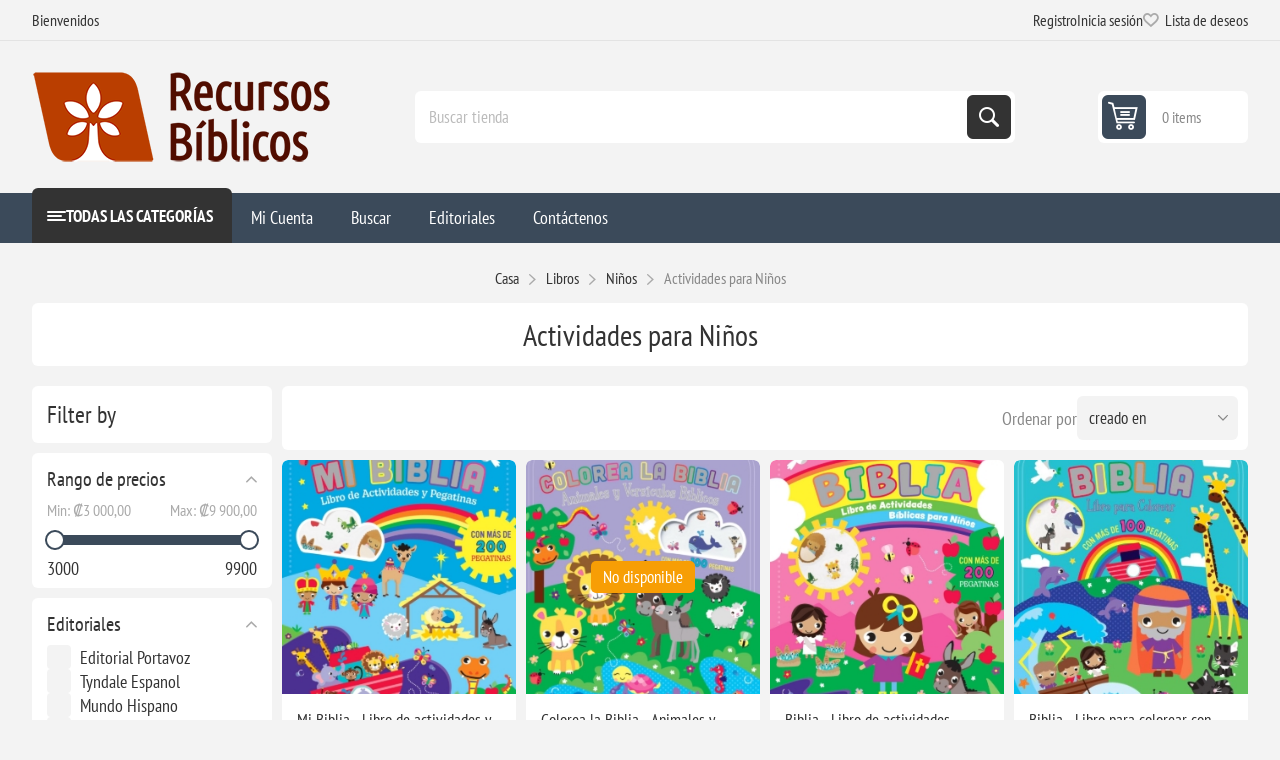

--- FILE ---
content_type: text/html; charset=utf-8
request_url: https://recursosbiblicos.co.cr/actividades-para-ni%C3%B1os
body_size: 15143
content:
<!DOCTYPE html><html lang="en" dir="ltr" class="html-category-page"><head><title>Recursos Biblicos-Actividades para Ni&#xF1;os</title><meta charset="UTF-8"><meta name="description" content="Recursos Biblicos de Costa Rica"><meta name="keywords" content="Libros,Devocionales,Biblias,Concordancias,Diccionarios,Niños"><meta name="generator" content="nopCommerce"><meta name="viewport" content="width=device-width, initial-scale=1.0, minimum-scale=1.0, maximum-scale=2.0"><link rel="preload" as="font" href="/Themes/Pioneer/Content/fonts/pioneer.woff" crossorigin><meta property="og:image" content="https://recursosbiblicos.co.cr/images/uploaded/logos/opengraph.png"><meta property="fb:app_id" content="415882865725086"><meta property="og:url" content="https://recursosbiblicos.co.cr"><meta property="og:title" content="Recursos Biblicos de Costa Rica"><meta property="og:description" content="Literatura cristiana de autores reconocidos y otros contenidos biblicos"><meta property="og:type" content="website"><link rel="stylesheet" href="/css/7v9j80i2vptbaso8ovlz7a.styles.css?v=2aji48cVUvQeVNOW1E0SA2KQcqA"><script async src="https://www.googletagmanager.com/gtag/js?id=UA-148904009-1"></script><script>function gtag(){dataLayer.push(arguments)}window.dataLayer=window.dataLayer||[];gtag("js",new Date);gtag("config","UA-148904009-1")</script><link rel="shortcut icon" href="/icons/icons_0/1691816948.ico"><meta http-equiv="Content-Security-Policy" content="upgrade-insecure-requests"><body class="category-page-body not-logged-in"><input name="__RequestVerificationToken" type="hidden" value="CfDJ8LsOOuFUkS5Fj2XQWB3lWOrexd4CQc-X5SFg7t4aXBdbtoppHt9HY31fy4xKm-FVlZjLJ0zR-TxLPJd9V2XTW3Zs7JStHErQ4ZlL3ffxJDSE6w3WLIr3T-CAB6Bbb3wjIjVRnnUMoQjlaHW22IProzU"><div class="ajax-loading-block-window" style="display:none"></div><div id="dialog-notifications-success" role="status" aria-live="polite" aria-atomic="true" title="Notificación" style="display:none"></div><div id="dialog-notifications-error" role="alert" aria-live="assertive" aria-atomic="true" title="Error" style="display:none"></div><div id="dialog-notifications-warning" role="alert" aria-live="assertive" aria-atomic="true" title="Advertencia" style="display:none"></div><div id="bar-notification" class="bar-notification-container" role="status" aria-live="polite" aria-atomic="true" data-close="Cerca"></div><div class="master-wrapper-page"><div class="overlayOffCanvas"></div><div class="responsive-nav-wrapper"><div class="button menu-button"><span>Menu</span></div><div class="button personal-button"><span>Personal menu</span></div><div class="header-logo"><a href="/" class="logo"> <img alt="Recursos Bíblicos de Costa Rica" src="https://recursosbiblicos.co.cr/images/thumbs/0003733_headerlogo-short.png"></a></div><div class="button search-button"><span>Búsqueda</span></div><div class="button cart-button"><a class="txt" href="/cart"> <span class="cart-qty">0</span> </a></div></div><div class="header"><div class="header-upper"><div class="admin-links-wrapper"><div class="promo-text"><span>Bienvenidos</span></div></div><div class="header-links-wrapper flyout-nav"><div class="nav-close close-links"><span>Cerrar</span></div><div class="nav-panel"><div class="header-links"><ul><li><a href="/register?returnUrl=%2Factividades-para-ni%25C3%25B1os" class="ico-register">Registro</a><li><a href="/login?returnUrl=%2Factividades-para-ni%25C3%25B1os" class="ico-login">Inicia sesión</a><li><a href="/wishlist" class="ico-wishlist"> <span class="wishlist-label">Lista de deseos</span> <span class="wishlist-qty">0</span> </a></ul></div></div></div></div><div class="header-lower"><div class="header-logo"><a href="/" class="logo"> <img alt="Recursos Bíblicos de Costa Rica" src="https://recursosbiblicos.co.cr/images/thumbs/0003733_headerlogo-short.png"></a></div><div role="search" class="search-box store-search-box flyout-nav"><div class="nav-close close-search"><span>Cerrar</span></div><div class="nav-panel"><form method="get" id="small-search-box-form" action="/search"><input type="text" class="search-box-text" id="small-searchterms" autocomplete="off" name="q" placeholder="Buscar tienda" aria-label="Buscar tienda"> <input type="hidden" class="instantSearchResourceElement" data-highlightfirstfoundelement="false" data-minkeywordlength="3" data-defaultproductsortoption="0" data-instantsearchurl="/instantSearchFor" data-searchpageurl="/search" data-searchinproductdescriptions="true" data-numberofvisibleproducts="5" data-noresultsresourcetext=" No data found."><script id='instantSearchItemTemplate' type='text/x-kendo-template'>
    <div class='instant-search-item' data-url='#= data.CustomProperties.Url #'>
        <a href='#= data.CustomProperties.Url #'>
            <div class='img-block'>
                <img src='#= data.PictureModels[0].ImageUrl #' alt='#= data.Name #' title='#= data.Name #' style='border: none'>
            </div>
            <div class='detail'>
                <div class='title'>#= data.Name #</div>
                # if (data.CustomProperties.ShowSku === 'yes' && data.CustomProperties.Sku) { #
                    <div class='sku'>#= data.CustomProperties.SkuLabel #: #= data.CustomProperties.Sku #</div>
                # } #
                # if (data.ProductPrice && data.ProductPrice.Price) { #
                    <div class='price'>#= data.ProductPrice.Price #</div>
                # } #
            </div>
        </a>
    </div>
</script><button type="submit" class="button-1 search-box-button">Búsqueda</button></form></div></div><div id="flyout-cart" class="header-cart"><div class="cart-link"><a href="/cart" class="ico-cart"> <span class="cart-qty">0 items</span> <span class="cart-total"></span> </a></div><div class="flyout-cart"><div class="mini-shopping-cart"><div class="count">No tienes artículos en tu carrito de compras.</div></div></div></div></div></div><div class="header-menu flyout-nav"><div class="nav-close close-menu"><span>Cerrar</span></div><div class="nav-panel modified"><div class="drop-menu"><div class="title"><span>Todas las Categorías</span></div><div class="content"><ul class="sublist"></ul></div></div><ul class="mega-menu" data-isrtlenabled="false" data-enableclickfordropdown="false"><li class="has-sublist root-category"><a class="with-subcategories" href="/biblias"><span>Biblias</span></a><div class="plus-button"></div><div class="sublist-wrap"><ul class="sublist"><li class="back-button"><span>Atrás</span><li class="has-sublist"><a href="/basicas" title="Basicas" class="with-subcategories"><span>Basicas</span></a><div class="plus-button"></div><div class="sublist-wrap"><ul class="sublist"><li class="back-button"><span>Atrás</span><li class="has-sublist"><a href="/rvr1960" title="RVR1960" class="with-subcategories"><span>RVR1960</span></a><div class="plus-button"></div><div class="sublist-wrap"><ul class="sublist"><li class="back-button"><span>Atrás</span><li><a class="lastLevelCategory" href="/rvr1960-letra-grande" title="RVR1960 Letra Grande"><span>RVR1960 Letra Grande</span></a><li><a class="lastLevelCategory" href="/rvr1960-letra-gigante" title="RVR1960 Letra Gigante/Súper Gigante"><span>RVR1960 Letra Gigante/S&#xFA;per Gigante</span></a><li><a class="lastLevelCategory" href="/rvr1960-bolsillo" title="RVR1960 Bolsillo"><span>RVR1960 Bolsillo</span></a><li><a class="lastLevelCategory" href="/biblia-del-ministro-2" title="Biblia del ministro"><span>Biblia del ministro</span></a></ul></div><li class="has-sublist"><a href="/ntv" title="NTV" class="with-subcategories"><span>NTV</span></a><div class="plus-button"></div><div class="sublist-wrap"><ul class="sublist"><li class="back-button"><span>Atrás</span><li><a class="lastLevelCategory" href="/ntv-letra-grande" title="NTV Letra Grande"><span>NTV Letra Grande</span></a><li><a class="lastLevelCategory" href="/ntv-letra-gigante" title="NTV Letra Gigante"><span>NTV Letra Gigante</span></a><li><a class="lastLevelCategory" href="/ntv-econ%C3%B3micas" title="NTV Económicas"><span>NTV Econ&#xF3;micas</span></a></ul></div><li><a class="lastLevelCategory" href="/nvi" title="NVI"><span>NVI</span></a><li><a class="lastLevelCategory" href="/nbla" title="NBLA"><span>NBLA</span></a><li><a class="lastLevelCategory" href="/rva2015" title="RVA2015"><span>RVA2015</span></a></ul></div><li class="has-sublist"><a href="/estudio-2" title="Estudio" class="with-subcategories"><span>Estudio</span></a><div class="plus-button"></div><div class="sublist-wrap"><ul class="sublist"><li class="back-button"><span>Atrás</span><li><a class="lastLevelCategory" href="/diario-vivir" title="Diario Vivir"><span>Diario Vivir</span></a><li><a class="lastLevelCategory" href="/para-j%C3%B3venes" title="Para jóvenes"><span>Para j&#xF3;venes</span></a><li><a class="lastLevelCategory" href="/biblia-de-estudio-de-la-reforma-edici%C3%B3n-condensada" title="Biblia de Estudio de la Reforma - Edición Condensada"><span>Biblia de Estudio de la Reforma - Edici&#xF3;n Condensada</span></a><li><a class="lastLevelCategory" href="/nueva-biblia-para-el-estudio-inductivo" title="Nueva Biblia para el estudio inductivo"><span>Nueva Biblia para el estudio inductivo</span></a><li><a class="lastLevelCategory" href="/biblia-de-estudio-para-mujeres" title="Biblia de estudio para mujeres"><span>Biblia de estudio para mujeres</span></a><li><a class="lastLevelCategory" href="/biblia-de-estudio-macarthur" title="Biblia de Estudio MacArthur"><span>Biblia de Estudio MacArthur</span></a></ul></div><li class="has-sublist"><a href="/apuntes-y-devocionales" title="Apuntes y Devocionales" class="with-subcategories"><span>Apuntes y Devocionales</span></a><div class="plus-button"></div><div class="sublist-wrap"><ul class="sublist"><li class="back-button"><span>Atrás</span><li><a class="lastLevelCategory" href="/inspira-ntv" title="Inspira NTV"><span>Inspira NTV</span></a><li><a class="lastLevelCategory" href="/biblia-devocional-mujer-verdadera" title="Biblia Devocional Mujer Verdadera"><span>Biblia Devocional Mujer Verdadera</span></a><li><a class="lastLevelCategory" href="/biblia-de-la-mujer-conforme-al-coraz%C3%B3n-de-dios" title="Biblia de la mujer conforme al corazón de Dios"><span>Biblia de la mujer conforme al coraz&#xF3;n de Dios</span></a><li><a class="lastLevelCategory" href="/biblia-devocional-centrada-en-cristo-2" title="Biblia Devocional Centrada en Cristo"><span>Biblia Devocional Centrada en Cristo</span></a></ul></div><li class="has-sublist"><a href="/ni%C3%B1os-4" title="Niños" class="with-subcategories"><span>Ni&#xF1;os</span></a><div class="plus-button"></div><div class="sublist-wrap"><ul class="sublist"><li class="back-button"><span>Atrás</span><li><a class="lastLevelCategory" href="/biblia-go-para-ni%C3%B1os-ntv" title="Biblia GO para niños NTV"><span>Biblia GO para ni&#xF1;os NTV</span></a><li><a class="lastLevelCategory" href="/biblia-aventura-nbla" title="Biblia Aventura NBLA"><span>Biblia Aventura NBLA</span></a><li><a class="lastLevelCategory" href="/nbla-biblia-visual-de-estudio-para-ni%C3%B1os" title="NBLA, Biblia visual de estudio para niños"><span>NBLA, Biblia visual de estudio para ni&#xF1;os</span></a><li><a class="lastLevelCategory" href="/rvr-1960-biblia-para-ni%C3%B1os-exploradores" title="RVR 1960 Biblia para niños exploradores"><span>RVR 1960 Biblia para ni&#xF1;os exploradores</span></a><li><a class="lastLevelCategory" href="/biblia-para-ni%C3%B1os-nvi-texto-revisado-2022" title="Biblia para Niños NVI, Texto revisado 2022"><span>Biblia para Ni&#xF1;os NVI, Texto revisado 2022</span></a></ul></div><li><a class="lastLevelCategory" href="/en-ingl%C3%A9s" title="En Inglés"><span>En Ingl&#xE9;s</span></a></ul></div><li class="has-sublist root-category"><a class="with-subcategories" href="/herramientas-estudio-b%C3%ADblico"><span>Herramientas</span></a><div class="plus-button"></div><div class="sublist-wrap"><ul class="sublist"><li class="back-button"><span>Atrás</span><li class="has-sublist"><a href="/hermen%C3%A9utica-y-ex%C3%A9gesis" title="Hermenéutica y Exégesis (Estudio Bíblico)" class="with-subcategories"><span>Hermen&#xE9;utica y Ex&#xE9;gesis (Estudio B&#xED;blico)</span></a><div class="plus-button"></div><div class="sublist-wrap"><ul class="sublist"><li class="back-button"><span>Atrás</span><li><a class="lastLevelCategory" href="/tablas-cronol%C3%B3gicas-de-whitcomb" title="Tablas Cronológicas de Whitcomb"><span>Tablas Cronol&#xF3;gicas de Whitcomb</span></a><li><a class="lastLevelCategory" href="/serie-a-tu-alcance" title="Serie A Tu Alcance"><span>Serie A Tu Alcance</span></a><li><a class="lastLevelCategory" href="/la-biblia-libro-por-libro" title="La Biblia, Libro por Libro "><span>La Biblia, Libro por Libro </span></a></ul></div><li><a class="lastLevelCategory" href="/homil%C3%A9tica" title="Homilética (Predicación)"><span>Homil&#xE9;tica (Predicaci&#xF3;n)</span></a><li class="has-sublist"><a href="/comentarios-2" title="Comentarios" class="with-subcategories"><span>Comentarios</span></a><div class="plus-button"></div><div class="sublist-wrap"><ul class="sublist"><li class="back-button"><span>Atrás</span><li><a class="lastLevelCategory" href="/comentario-macarthur-del-n-t" title="Comentario MacArthur del NT"><span>Comentario MacArthur del NT</span></a><li><a class="lastLevelCategory" href="/serie-para-ti" title="Serie para ti"><span>Serie para ti</span></a><li><a class="lastLevelCategory" href="/comentario-samuel-perez-millos" title="Comentario Perez Millos"><span>Comentario Perez Millos</span></a><li><a class="lastLevelCategory" href="/comentario-at-andamio" title="Comentario AT Andamio"><span>Comentario AT Andamio</span></a><li><a class="lastLevelCategory" href="/comentario-al-nt-hendriksen-y-kistemaker" title="Comentario al NT Hendriksen y Kistemaker"><span>Comentario al NT Hendriksen y Kistemaker</span></a><li><a class="lastLevelCategory" href="/comentario-biblico-con-aplicacion-nvi" title="Comentario biblico con aplicacion NVI"><span>Comentario biblico con aplicacion NVI</span></a><li><a class="lastLevelCategory" href="/comentario-al-texto-hebreo-del-at" title="Comentario al texto hebreo del AT"><span>Comentario al texto hebreo del AT</span></a><li><a class="lastLevelCategory" href="/comentarios-john-stott" title="Comentarios John Stott"><span>Comentarios John Stott</span></a><li><a class="lastLevelCategory" href="/comentario-b%C3%ADblico-teolog%C3%ADa-del-trabajo" title="Comentario Bíblico Teología del Trabajo"><span>Comentario B&#xED;blico Teolog&#xED;a del Trabajo</span></a><li><a class="lastLevelCategory" href="/comentario-exeg%C3%A9tico-pr%C3%A1ctico-del-nt" title="Comentario exegético-práctico del NT"><span>Comentario exeg&#xE9;tico-pr&#xE1;ctico del NT</span></a><li><a class="lastLevelCategory" href="/comentario-mundo-hispano" title="Comentario Mundo Hispano"><span>Comentario Mundo Hispano</span></a></ul></div><li class="has-sublist"><a href="/concordancias-2" title="Concordancias - Léxicos" class="with-subcategories"><span>Concordancias - L&#xE9;xicos</span></a><div class="plus-button"></div><div class="sublist-wrap"><ul class="sublist"><li class="back-button"><span>Atrás</span><li><a class="lastLevelCategory" href="/colecci%C3%B3n-corpus-koin%C3%A9" title="Colección Corpus Koiné"><span>Colecci&#xF3;n Corpus Koin&#xE9;</span></a></ul></div><li><a class="lastLevelCategory" href="/atlas" title="Atlas"><span>Atlas</span></a><li><a class="lastLevelCategory" href="/diccionarios-2" title="Diccionarios"><span>Diccionarios</span></a><li><a class="lastLevelCategory" href="/manuales" title="Manuales"><span>Manuales</span></a><li class="has-sublist"><a href="/historia-3" title="Historia y Cultura" class="with-subcategories"><span>Historia y Cultura</span></a><div class="plus-button"></div><div class="sublist-wrap"><ul class="sublist"><li class="back-button"><span>Atrás</span><li><a class="lastLevelCategory" href="/obras-escogidas" title="Obras Escogidas"><span>Obras Escogidas</span></a></ul></div><li class="has-sublist"><a href="/teologia-sistematica-2" title="Teologia Sistematica" class="with-subcategories"><span>Teologia Sistematica</span></a><div class="plus-button"></div><div class="sublist-wrap"><ul class="sublist"><li class="back-button"><span>Atrás</span><li><a class="lastLevelCategory" href="/colecci%C3%B3n-p%C3%A9rez-millos" title="Colección Pérez Millos"><span>Colecci&#xF3;n P&#xE9;rez Millos</span></a></ul></div><li><a class="lastLevelCategory" href="/curso-de-formacion-teologica-evangelica" title="Curso de Formacion Teologica Evangelica"><span>Curso de Formacion Teologica Evangelica</span></a><li><a class="lastLevelCategory" href="/colecci%C3%B3n-teol%C3%B3gica-contempor%C3%A1nea" title="Colección Teológica Contemporánea"><span>Colecci&#xF3;n Teol&#xF3;gica Contempor&#xE1;nea</span></a><li><a class="lastLevelCategory" href="/interlineales" title="Interlineales"><span>Interlineales</span></a><li><a class="lastLevelCategory" href="/folletos-rose" title="Folletos Rose"><span>Folletos Rose</span></a></ul></div><li class="has-sublist root-category"><a class="with-subcategories" href="/libros"><span>Libros</span></a><div class="plus-button"></div><div class="sublist-wrap"><ul class="sublist"><li class="back-button"><span>Atrás</span><li class="has-sublist"><a href="/apolog%C3%A9tica" title="Apologética, Ciencia, Filosofía y Sociología" class="with-subcategories"><span>Apolog&#xE9;tica, Ciencia, Filosof&#xED;a y Sociolog&#xED;a</span></a><div class="plus-button"></div><div class="sublist-wrap"><ul class="sublist"><li class="back-button"><span>Atrás</span><li><a class="lastLevelCategory" href="/que-no-piensen-por-ti" title="Que no piensen por ti"><span>Que no piensen por ti</span></a><li><a class="lastLevelCategory" href="/preguntas-dif%C3%ADciles-tgc" title="Preguntas Difíciles TGC"><span>Preguntas Dif&#xED;ciles TGC</span></a></ul></div><li class="has-sublist"><a href="/estudios-biblicos-2" title="Estudios Biblicos" class="with-subcategories"><span>Estudios Biblicos</span></a><div class="plus-button"></div><div class="sublist-wrap"><ul class="sublist"><li class="back-button"><span>Atrás</span><li><a class="lastLevelCategory" href="/serie-unidos" title="Serie Unidos"><span>Serie Unidos</span></a><li><a class="lastLevelCategory" href="/serie-una-mujer-conforme-al-coraz%C3%B3n-de-dios" title="Serie Una mujer conforme al corazón de Dios"><span>Serie Una mujer conforme al coraz&#xF3;n de Dios</span></a><li><a class="lastLevelCategory" href="/serie-las-siete-puertas" title="Serie las siete puertas"><span>Serie las siete puertas</span></a></ul></div><li class="has-sublist"><a href="/oraci%C3%B3n" title="Oración" class="with-subcategories"><span>Oraci&#xF3;n</span></a><div class="plus-button"></div><div class="sublist-wrap"><ul class="sublist"><li class="back-button"><span>Atrás</span><li><a class="lastLevelCategory" href="/5-razones-para-orar" title="5 razones para orar"><span>5 razones para orar</span></a></ul></div><li><a class="lastLevelCategory" href="/sufrimiento-3" title="Sufrimiento"><span>Sufrimiento</span></a><li><a class="lastLevelCategory" href="/finanzas" title="Mayordomía, Productividad y Finanzas"><span>Mayordom&#xED;a, Productividad y Finanzas</span></a><li><a class="lastLevelCategory" href="/e625-2" title="e625"><span>e625</span></a><li class="has-sublist"><a href="/teolog%C3%ADa-para-vivir" title="Teología para Vivir" class="with-subcategories"><span>Teolog&#xED;a para Vivir</span></a><div class="plus-button"></div><div class="sublist-wrap"><ul class="sublist"><li class="back-button"><span>Atrás</span><li><a class="lastLevelCategory" href="/el-servicio-razonable-del-cristiano-2" title="El Servicio Razonable del Cristiano"><span>El Servicio Razonable del Cristiano</span></a></ul></div><li class="has-sublist"><a href="/biograf%C3%ADas" title="Biografías" class="with-subcategories"><span>Biograf&#xED;as</span></a><div class="plus-button"></div><div class="sublist-wrap"><ul class="sublist"><li class="back-button"><span>Atrás</span><li><a class="lastLevelCategory" href="/serie-un-gran-legado-de-h%C3%A9roes-de-la-fe" title="Serie Un gran legado de héroes de la fe"><span>Serie Un gran legado de h&#xE9;roes de la fe</span></a></ul></div><li class="has-sublist"><a href="/consejer%C3%ADa" title="Consejería" class="with-subcategories"><span>Consejer&#xED;a</span></a><div class="plus-button"></div><div class="sublist-wrap"><ul class="sublist"><li class="back-button"><span>Atrás</span><li><a class="lastLevelCategory" href="/mini-libros" title="Mini Libros"><span>Mini Libros</span></a><li><a class="lastLevelCategory" href="/serie-ayuda" title="Serie ¡Ayuda!"><span>Serie &#xA1;Ayuda!</span></a><li><a class="lastLevelCategory" href="/el-consejero-cristiano-responde" title="El consejero cristiano responde"><span>El consejero cristiano responde</span></a></ul></div><li class="has-sublist"><a href="/ni%C3%B1os" title="Niños" class="with-subcategories"><span>Ni&#xF1;os</span></a><div class="plus-button"></div><div class="sublist-wrap"><ul class="sublist"><li class="back-button"><span>Atrás</span><li><a class="lastLevelCategory" href="/biblia-infogr%C3%A1fica-de-7-en-adelante" title="Biblia Infográfica (De 7 en adelante)"><span>Biblia Infogr&#xE1;fica (De 7 en adelante)</span></a><li><a class="lastLevelCategory" href="/busca-y-encuentra-2" title="Busca y Encuentra"><span>Busca y Encuentra</span></a><li><a class="lastLevelCategory" href="/rc-sproul-ni%C3%B1os" title="R.C. Sproul Niños"><span>R.C. Sproul Ni&#xF1;os</span></a><li><a class="lastLevelCategory" href="/actividades-para-ni%C3%B1os" title="Actividades para Niños"><span>Actividades para Ni&#xF1;os</span></a><li><a class="lastLevelCategory" href="/colecci%C3%B3n-poiema" title="Colección Poiema"><span>Colecci&#xF3;n Poiema</span></a><li><a class="lastLevelCategory" href="/preguntas-y-respuestas" title="Preguntas y Respuestas"><span>Preguntas y Respuestas</span></a><li><a class="lastLevelCategory" href="/devocionales-4" title="Devocionales"><span>Devocionales</span></a><li><a class="lastLevelCategory" href="/buenas-noticias-para-peque%C3%B1os-corazones" title="Buenas noticias para pequeños corazones"><span>Buenas noticias para peque&#xF1;os corazones</span></a><li class="has-sublist"><a href="/libros-de-cart%C3%B3n" title="De 0 - 3" class="with-subcategories"><span>De 0 - 3</span></a><div class="plus-button"></div><div class="sublist-wrap"><ul class="sublist"><li class="back-button"><span>Atrás</span><li><a class="lastLevelCategory" href="/teologia-grande-para-corazones-peque%C3%B1os" title="Teologia grande para corazones pequeños"><span>Teologia grande para corazones peque&#xF1;os</span></a><li><a class="lastLevelCategory" href="/veo-veo" title="Veo, veo"><span>Veo, veo</span></a><li><a class="lastLevelCategory" href="/abraza-a" title="Abraza a..."><span>Abraza a...</span></a><li><a class="lastLevelCategory" href="/toca-y-juega" title="Toca y Juega"><span>Toca y Juega</span></a><li><a class="lastLevelCategory" href="/pop-it-lee-y-juega" title="Pop-it Lee y Juega"><span>Pop-it Lee y Juega</span></a><li><a class="lastLevelCategory" href="/entrenando-corazones-j%C3%B3venes" title="Entrenando corazones jóvenes"><span>Entrenando corazones j&#xF3;venes</span></a><li><a class="lastLevelCategory" href="/baby-believer" title="Baby Believer"><span>Baby Believer</span></a><li><a class="lastLevelCategory" href="/world-of-narnia" title="World of Narnia"><span>World of Narnia</span></a></ul></div><li class="has-sublist"><a href="/de-3-a-7" title="De 3 a 7" class="with-subcategories"><span>De 3 a 7</span></a><div class="plus-button"></div><div class="sublist-wrap"><ul class="sublist"><li class="back-button"><span>Atrás</span><li><a class="lastLevelCategory" href="/colecci%C3%B3n-grandes-historias-para-peque%C3%B1os-lectores" title="Grandes Historias para pequeños lectores"><span>Grandes Historias para peque&#xF1;os lectores</span></a><li><a class="lastLevelCategory" href="/personajes-de-la-biblia" title="Personajes de la Biblia"><span>Personajes de la Biblia</span></a><li><a class="lastLevelCategory" href="/peque%C3%B1os-h%C3%A9roes-de-la-biblia" title="Pequeños Héroes de la Biblia"><span>Peque&#xF1;os H&#xE9;roes de la Biblia</span></a><li><a class="lastLevelCategory" href="/las-aventuras-del-peque%C3%B1o-no%C3%A9" title="Las aventuras del pequeño Noé"><span>Las aventuras del peque&#xF1;o No&#xE9;</span></a><li><a class="lastLevelCategory" href="/haz-cosas-grandes-por-dios" title="Haz cosas grandes por Dios"><span>Haz cosas grandes por Dios</span></a></ul></div><li><a class="lastLevelCategory" href="/de-7-a-9" title="De 7 a 9"><span>De 7 a 9</span></a><li class="has-sublist"><a href="/de-9-a-12" title="De 9 a 13" class="with-subcategories"><span>De 9 a 13</span></a><div class="plus-button"></div><div class="sublist-wrap"><ul class="sublist"><li class="back-button"><span>Atrás</span><li><a class="lastLevelCategory" href="/serie-grandes-preguntas" title="Serie Grandes Preguntas"><span>Serie Grandes Preguntas</span></a></ul></div></ul></div><li class="has-sublist"><a href="/devocionales-3" title="Devocionales" class="with-subcategories"><span>Devocionales</span></a><div class="plus-button"></div><div class="sublist-wrap"><ul class="sublist"><li class="back-button"><span>Atrás</span><li><a class="lastLevelCategory" href="/serie-40-d%C3%ADas" title="Serie 40 días"><span>Serie 40 d&#xED;as</span></a><li><a class="lastLevelCategory" href="/broadstreet" title="BroadStreet"><span>BroadStreet</span></a><li><a class="lastLevelCategory" href="/serie-un-a%C3%B1o-lifeway" title="Serie Un Año (Lifeway)"><span>Serie Un A&#xF1;o (Lifeway)</span></a><li><a class="lastLevelCategory" href="/serie-31-d%C3%ADas-devocionales-para-la-vida" title="Serie - 31 días: Devocionales para la vida"><span>Serie - 31 d&#xED;as: Devocionales para la vida</span></a></ul></div><li><a class="lastLevelCategory" href="/doctrina" title="Doctrina"><span>Doctrina</span></a><li><a class="lastLevelCategory" href="/escatolog%C3%ADa" title="Escatología"><span>Escatolog&#xED;a</span></a><li><a class="lastLevelCategory" href="/familia-2" title="Familia, Educación y Crianza"><span>Familia, Educaci&#xF3;n y Crianza</span></a><li class="has-sublist"><a href="/hombres-2" title="Hombres" class="with-subcategories"><span>Hombres</span></a><div class="plus-button"></div><div class="sublist-wrap"><ul class="sublist"><li class="back-button"><span>Atrás</span><li><a class="lastLevelCategory" href="/serie-hombre-renovado" title="Serie Hombre Renovado"><span>Serie Hombre Renovado</span></a></ul></div><li><a class="lastLevelCategory" href="/j%C3%B3venes" title="Jóvenes"><span>J&#xF3;venes</span></a><li class="has-sublist"><a href="/liderazgo-2" title="Iglesia, Liderazgo y Ayuda Pastoral" class="with-subcategories"><span>Iglesia, Liderazgo y Ayuda Pastoral</span></a><div class="plus-button"></div><div class="sublist-wrap"><ul class="sublist"><li class="back-button"><span>Atrás</span><li><a class="lastLevelCategory" href="/serie-edificando-iglesias-sanas" title="Serie Edificando Iglesias Sanas"><span>Serie Edificando Iglesias Sanas</span></a><li><a class="lastLevelCategory" href="/cl%C3%A1sicos-de-la-fe-2" title="Clásicos de la Fe"><span>Cl&#xE1;sicos de la Fe</span></a><li><a class="lastLevelCategory" href="/biblioteca-cl%C3%A1sicos-cristianos" title="Biblioteca Clásicos Cristianos"><span>Biblioteca Cl&#xE1;sicos Cristianos</span></a></ul></div><li><a class="lastLevelCategory" href="/matrimonio" title="Noviazgo y Matrimonio"><span>Noviazgo y Matrimonio</span></a><li><a class="lastLevelCategory" href="/mujeres-2" title="Mujeres"><span>Mujeres</span></a><li class="has-sublist"><a href="/novelas" title="Novelas, Fábulas, Alegorías  y Ensayos" class="with-subcategories"><span>Novelas, F&#xE1;bulas, Alegor&#xED;as y Ensayos</span></a><div class="plus-button"></div><div class="sublist-wrap"><ul class="sublist"><li class="back-button"><span>Atrás</span><li><a class="lastLevelCategory" href="/cr%C3%B3nicas-de-narnia-nueva-edci%C3%B3n" title="Crónicas de Narnia - Nueva Edición"><span>Cr&#xF3;nicas de Narnia - Nueva Edici&#xF3;n</span></a><li><a class="lastLevelCategory" href="/francine-rivers" title="Francine Rivers"><span>Francine Rivers</span></a><li><a class="lastLevelCategory" href="/la-saga-wingfeather" title="La Saga Wingfeather"><span>La Saga Wingfeather</span></a></ul></div><li><a class="lastLevelCategory" href="/sexualidad-2" title="Sexualidad"><span>Sexualidad</span></a><li class="has-sublist"><a href="/teolog%C3%ADa-2" title="Teologia" class="with-subcategories"><span>Teologia</span></a><div class="plus-button"></div><div class="sublist-wrap"><ul class="sublist"><li class="back-button"><span>Atrás</span><li><a class="lastLevelCategory" href="/serie-preguntas-cruciales" title="Serie Preguntas Cruciales"><span>Serie Preguntas Cruciales</span></a></ul></div><li class="has-sublist"><a href="/vida-cristiana" title="Vida Cristiana" class="with-subcategories"><span>Vida Cristiana</span></a><div class="plus-button"></div><div class="sublist-wrap"><ul class="sublist"><li class="back-button"><span>Atrás</span><li><a class="lastLevelCategory" href="/serie-lectura-f%C3%A1cil" title="Serie Lectura Fácil"><span>Serie Lectura F&#xE1;cil</span></a><li><a class="lastLevelCategory" href="/serie-primeros-pasos" title="Serie Primeros Pasos"><span>Serie Primeros Pasos</span></a></ul></div></ul></div><li class="has-sublist root-category"><a class="with-subcategories" href="/regalos"><span>Regalos</span></a><div class="plus-button"></div><div class="sublist-wrap"><ul class="sublist"><li class="back-button"><span>Atrás</span><li><a class="lastLevelCategory" href="/llaveros" title="Llaveros"><span>Llaveros</span></a><li class="has-sublist"><a href="/separadores" title="Separadores" class="with-subcategories"><span>Separadores</span></a><div class="plus-button"></div><div class="sublist-wrap"><ul class="sublist"><li class="back-button"><span>Atrás</span><li><a class="lastLevelCategory" href="/econ%C3%B3micos" title="Económicos"><span>Econ&#xF3;micos</span></a><li><a class="lastLevelCategory" href="/pack-30-marcadores" title="Pack 30 marcadores"><span>Pack 30 marcadores</span></a></ul></div><li><a class="lastLevelCategory" href="/marcadores-en-gel" title="Resaltadores"><span>Resaltadores</span></a><li class="has-sublist"><a href="/lapiceros" title="Lapiceros/Lápices" class="with-subcategories"><span>Lapiceros/L&#xE1;pices</span></a><div class="plus-button"></div><div class="sublist-wrap"><ul class="sublist"><li class="back-button"><span>Atrás</span><li><a class="lastLevelCategory" href="/pack-creativo-2-lapiceros" title="Pack creativo 2 lapiceros"><span>Pack creativo 2 lapiceros</span></a><li><a class="lastLevelCategory" href="/set-de-lapicero-con-separador" title="Set de lapicero con separador"><span>Set de lapicero con separador</span></a></ul></div><li class="has-sublist"><a href="/bible-journaling-kit" title="Bible Journaling" class="with-subcategories"><span>Bible Journaling</span></a><div class="plus-button"></div><div class="sublist-wrap"><ul class="sublist"><li class="back-button"><span>Atrás</span><li><a class="lastLevelCategory" href="/stickers" title="Stickers"><span>Stickers</span></a><li><a class="lastLevelCategory" href="/indexaci%C3%B3n" title="Indexación"><span>Indexaci&#xF3;n</span></a></ul></div><li class="has-sublist"><a href="/diarios-tama%C3%B1o-manual" title="Libretas" class="with-subcategories"><span>Libretas</span></a><div class="plus-button"></div><div class="sublist-wrap"><ul class="sublist"><li class="back-button"><span>Atrás</span><li><a class="lastLevelCategory" href="/colecci%C3%B3n-pura-vida-2" title="Colección Pura Vida"><span>Colecci&#xF3;n Pura Vida</span></a></ul></div><li><a class="lastLevelCategory" href="/colorear" title="Colorear"><span>Colorear</span></a><li class="has-sublist"><a href="/accesorios" title="Accesorios" class="with-subcategories"><span>Accesorios</span></a><div class="plus-button"></div><div class="sublist-wrap"><ul class="sublist"><li class="back-button"><span>Atrás</span><li><a class="lastLevelCategory" href="/bolsos" title="Bolsos"><span>Bolsos</span></a><li><a class="lastLevelCategory" href="/billeterastarjeteros" title="Billeteras/Monederos"><span>Billeteras/Monederos</span></a><li><a class="lastLevelCategory" href="/cosmetiqueraorganizadores" title="Cosmetiquera/Organizadores"><span>Cosmetiquera/Organizadores</span></a><li><a class="lastLevelCategory" href="/espejos" title="Espejos"><span>Espejos</span></a><li><a class="lastLevelCategory" href="/cepillos-de-pelo" title="Cepillos de Pelo"><span>Cepillos de Pelo</span></a></ul></div><li class="has-sublist"><a href="/hogar-y-cocina" title="Hogar/Cocina" class="with-subcategories"><span>Hogar/Cocina</span></a><div class="plus-button"></div><div class="sublist-wrap"><ul class="sublist"><li class="back-button"><span>Atrás</span><li><a class="lastLevelCategory" href="/tazas" title="Tazas"><span>Tazas</span></a><li class="has-sublist"><a href="/botellas" title="Botellas/Vasos" class="with-subcategories"><span>Botellas/Vasos</span></a><div class="plus-button"></div><div class="sublist-wrap"><ul class="sublist"><li class="back-button"><span>Atrás</span><li><a class="lastLevelCategory" href="/colecci%C3%B3n-pura-vida" title="Colección Pura Vida"><span>Colecci&#xF3;n Pura Vida</span></a></ul></div><li><a class="lastLevelCategory" href="/cuadros" title="Plaqués/Cuadros"><span>Plaqu&#xE9;s/Cuadros</span></a><li><a class="lastLevelCategory" href="/delantales" title="Delantales"><span>Delantales</span></a><li><a class="lastLevelCategory" href="/toallas-de-cocina" title="Toallas de cocina"><span>Toallas de cocina</span></a></ul></div><li class="has-sublist"><a href="/pasatiempos" title="Pasatiempos" class="with-subcategories"><span>Pasatiempos</span></a><div class="plus-button"></div><div class="sublist-wrap"><ul class="sublist"><li class="back-button"><span>Atrás</span><li><a class="lastLevelCategory" href="/preguntas-y-respuestas-b%C3%ADblicas" title="Preguntas y Respuestas Bíblicas"><span>Preguntas y Respuestas B&#xED;blicas</span></a><li class="has-sublist"><a href="/ni%C3%B1os-5" title="Niños" class="with-subcategories"><span>Ni&#xF1;os</span></a><div class="plus-button"></div><div class="sublist-wrap"><ul class="sublist"><li class="back-button"><span>Atrás</span><li><a class="lastLevelCategory" href="/rompecabezas" title="Rompecabezas"><span>Rompecabezas</span></a><li><a class="lastLevelCategory" href="/pinta-con-agua" title="Pinta con Agua"><span>Pinta con Agua</span></a></ul></div></ul></div><li><a class="lastLevelCategory" href="/calendarios" title="Calendarios/Devocionales"><span>Calendarios/Devocionales</span></a><li><a class="lastLevelCategory" href="/agendasplanificadores" title="Agendas/Planificadores"><span>Agendas/Planificadores</span></a><li><a class="lastLevelCategory" href="/forros-para-biblia" title="Estuches para Biblia"><span>Estuches para Biblia</span></a><li><a class="lastLevelCategory" href="/palabritas-promesas" title="Palabritas Promesas"><span>Palabritas Promesas</span></a><li><a class="lastLevelCategory" href="/sticky-notes" title="Sticky Notes"><span>Sticky Notes</span></a><li><a class="lastLevelCategory" href="/set-de-regalo" title="Set de Regalo"><span>Set de Regalo</span></a><li><a class="lastLevelCategory" href="/tarjetas-de-regalo" title="Tarjetas de Regalo"><span>Tarjetas de Regalo</span></a></ul></div><li class="has-sublist root-category"><a class="with-subcategories" href="/escuela-dominical"><span>Escuela Dominical</span></a><div class="plus-button"></div><div class="sublist-wrap"><ul class="sublist"><li class="back-button"><span>Atrás</span><li><a class="lastLevelCategory" href="/proyecto-evangelio" title="Proyecto Evangelio"><span>Proyecto Evangelio</span></a><li><a class="lastLevelCategory" href="/viajeros-en-los-tiempo-b%C3%ADblicos" title="Viajeros en los Tiempos Bíblicos"><span>Viajeros en los Tiempos B&#xED;blicos</span></a><li class="has-sublist"><a href="/curr%C3%ADculo-patmos" title="Currículo Patmos" class="with-subcategories"><span>Curr&#xED;culo Patmos</span></a><div class="plus-button"></div><div class="sublist-wrap"><ul class="sublist"><li class="back-button"><span>Atrás</span><li><a class="lastLevelCategory" href="/adolescentes" title="Adolescentes 13-14 Años"><span>Adolescentes 13-14 A&#xF1;os</span></a><li><a class="lastLevelCategory" href="/pre-adolescentes-11-12-a%C3%B1os" title="Pre Adolescentes 11-12 Años"><span>Pre Adolescentes 11-12 A&#xF1;os</span></a><li><a class="lastLevelCategory" href="/jovenes-15-17-a%C3%B1os" title="Jovenes 15-17 Años"><span>Jovenes 15-17 A&#xF1;os</span></a><li><a class="lastLevelCategory" href="/intermedios-9-10-a%C3%B1os" title="Intermedios 9-10 Años"><span>Intermedios 9-10 A&#xF1;os</span></a><li><a class="lastLevelCategory" href="/ni%C3%B1os-3-4-a%C3%B1os" title="Niños 3-4 Años"><span>Ni&#xF1;os 3-4 A&#xF1;os</span></a></ul></div></ul></div><li class="root-category"><a href="/pr%C3%B3ximas-novedades-7" title="Próximas Novedades"><span> Pr&#xF3;ximas Novedades</span></a><li class="root-category"><a href="/en-liquidaci%C3%B3n" title="En liquidación"><span> En liquidaci&#xF3;n</span></a><li><a href="/customer/info" title="Mi Cuenta"><span> Mi Cuenta</span></a><li><a href="/search" title="Buscar"><span> Buscar</span></a><li><a href="/manufacturer/all" title="Editoriales"><span> Editoriales</span></a><li><a href="/contactus" title="Contáctenos"><span> Cont&#xE1;ctenos</span></a></ul><div class="menu-title"><span>Menu</span></div><ul class="mega-menu-responsive"><li class="has-sublist root-category"><a class="with-subcategories" href="/biblias"><span>Biblias</span></a><div class="plus-button"></div><div class="sublist-wrap"><ul class="sublist"><li class="back-button"><span>Atrás</span><li class="has-sublist"><a href="/basicas" title="Basicas" class="with-subcategories"><span>Basicas</span></a><div class="plus-button"></div><div class="sublist-wrap"><ul class="sublist"><li class="back-button"><span>Atrás</span><li class="has-sublist"><a href="/rvr1960" title="RVR1960" class="with-subcategories"><span>RVR1960</span></a><div class="plus-button"></div><div class="sublist-wrap"><ul class="sublist"><li class="back-button"><span>Atrás</span><li><a class="lastLevelCategory" href="/rvr1960-letra-grande" title="RVR1960 Letra Grande"><span>RVR1960 Letra Grande</span></a><li><a class="lastLevelCategory" href="/rvr1960-letra-gigante" title="RVR1960 Letra Gigante/Súper Gigante"><span>RVR1960 Letra Gigante/S&#xFA;per Gigante</span></a><li><a class="lastLevelCategory" href="/rvr1960-bolsillo" title="RVR1960 Bolsillo"><span>RVR1960 Bolsillo</span></a><li><a class="lastLevelCategory" href="/biblia-del-ministro-2" title="Biblia del ministro"><span>Biblia del ministro</span></a></ul></div><li class="has-sublist"><a href="/ntv" title="NTV" class="with-subcategories"><span>NTV</span></a><div class="plus-button"></div><div class="sublist-wrap"><ul class="sublist"><li class="back-button"><span>Atrás</span><li><a class="lastLevelCategory" href="/ntv-letra-grande" title="NTV Letra Grande"><span>NTV Letra Grande</span></a><li><a class="lastLevelCategory" href="/ntv-letra-gigante" title="NTV Letra Gigante"><span>NTV Letra Gigante</span></a><li><a class="lastLevelCategory" href="/ntv-econ%C3%B3micas" title="NTV Económicas"><span>NTV Econ&#xF3;micas</span></a></ul></div><li><a class="lastLevelCategory" href="/nvi" title="NVI"><span>NVI</span></a><li><a class="lastLevelCategory" href="/nbla" title="NBLA"><span>NBLA</span></a><li><a class="lastLevelCategory" href="/rva2015" title="RVA2015"><span>RVA2015</span></a></ul></div><li class="has-sublist"><a href="/estudio-2" title="Estudio" class="with-subcategories"><span>Estudio</span></a><div class="plus-button"></div><div class="sublist-wrap"><ul class="sublist"><li class="back-button"><span>Atrás</span><li><a class="lastLevelCategory" href="/diario-vivir" title="Diario Vivir"><span>Diario Vivir</span></a><li><a class="lastLevelCategory" href="/para-j%C3%B3venes" title="Para jóvenes"><span>Para j&#xF3;venes</span></a><li><a class="lastLevelCategory" href="/biblia-de-estudio-de-la-reforma-edici%C3%B3n-condensada" title="Biblia de Estudio de la Reforma - Edición Condensada"><span>Biblia de Estudio de la Reforma - Edici&#xF3;n Condensada</span></a><li><a class="lastLevelCategory" href="/nueva-biblia-para-el-estudio-inductivo" title="Nueva Biblia para el estudio inductivo"><span>Nueva Biblia para el estudio inductivo</span></a><li><a class="lastLevelCategory" href="/biblia-de-estudio-para-mujeres" title="Biblia de estudio para mujeres"><span>Biblia de estudio para mujeres</span></a><li><a class="lastLevelCategory" href="/biblia-de-estudio-macarthur" title="Biblia de Estudio MacArthur"><span>Biblia de Estudio MacArthur</span></a></ul></div><li class="has-sublist"><a href="/apuntes-y-devocionales" title="Apuntes y Devocionales" class="with-subcategories"><span>Apuntes y Devocionales</span></a><div class="plus-button"></div><div class="sublist-wrap"><ul class="sublist"><li class="back-button"><span>Atrás</span><li><a class="lastLevelCategory" href="/inspira-ntv" title="Inspira NTV"><span>Inspira NTV</span></a><li><a class="lastLevelCategory" href="/biblia-devocional-mujer-verdadera" title="Biblia Devocional Mujer Verdadera"><span>Biblia Devocional Mujer Verdadera</span></a><li><a class="lastLevelCategory" href="/biblia-de-la-mujer-conforme-al-coraz%C3%B3n-de-dios" title="Biblia de la mujer conforme al corazón de Dios"><span>Biblia de la mujer conforme al coraz&#xF3;n de Dios</span></a><li><a class="lastLevelCategory" href="/biblia-devocional-centrada-en-cristo-2" title="Biblia Devocional Centrada en Cristo"><span>Biblia Devocional Centrada en Cristo</span></a></ul></div><li class="has-sublist"><a href="/ni%C3%B1os-4" title="Niños" class="with-subcategories"><span>Ni&#xF1;os</span></a><div class="plus-button"></div><div class="sublist-wrap"><ul class="sublist"><li class="back-button"><span>Atrás</span><li><a class="lastLevelCategory" href="/biblia-go-para-ni%C3%B1os-ntv" title="Biblia GO para niños NTV"><span>Biblia GO para ni&#xF1;os NTV</span></a><li><a class="lastLevelCategory" href="/biblia-aventura-nbla" title="Biblia Aventura NBLA"><span>Biblia Aventura NBLA</span></a><li><a class="lastLevelCategory" href="/nbla-biblia-visual-de-estudio-para-ni%C3%B1os" title="NBLA, Biblia visual de estudio para niños"><span>NBLA, Biblia visual de estudio para ni&#xF1;os</span></a><li><a class="lastLevelCategory" href="/rvr-1960-biblia-para-ni%C3%B1os-exploradores" title="RVR 1960 Biblia para niños exploradores"><span>RVR 1960 Biblia para ni&#xF1;os exploradores</span></a><li><a class="lastLevelCategory" href="/biblia-para-ni%C3%B1os-nvi-texto-revisado-2022" title="Biblia para Niños NVI, Texto revisado 2022"><span>Biblia para Ni&#xF1;os NVI, Texto revisado 2022</span></a></ul></div><li><a class="lastLevelCategory" href="/en-ingl%C3%A9s" title="En Inglés"><span>En Ingl&#xE9;s</span></a></ul></div><li class="has-sublist root-category"><a class="with-subcategories" href="/herramientas-estudio-b%C3%ADblico"><span>Herramientas</span></a><div class="plus-button"></div><div class="sublist-wrap"><ul class="sublist"><li class="back-button"><span>Atrás</span><li class="has-sublist"><a href="/hermen%C3%A9utica-y-ex%C3%A9gesis" title="Hermenéutica y Exégesis (Estudio Bíblico)" class="with-subcategories"><span>Hermen&#xE9;utica y Ex&#xE9;gesis (Estudio B&#xED;blico)</span></a><div class="plus-button"></div><div class="sublist-wrap"><ul class="sublist"><li class="back-button"><span>Atrás</span><li><a class="lastLevelCategory" href="/tablas-cronol%C3%B3gicas-de-whitcomb" title="Tablas Cronológicas de Whitcomb"><span>Tablas Cronol&#xF3;gicas de Whitcomb</span></a><li><a class="lastLevelCategory" href="/serie-a-tu-alcance" title="Serie A Tu Alcance"><span>Serie A Tu Alcance</span></a><li><a class="lastLevelCategory" href="/la-biblia-libro-por-libro" title="La Biblia, Libro por Libro "><span>La Biblia, Libro por Libro </span></a></ul></div><li><a class="lastLevelCategory" href="/homil%C3%A9tica" title="Homilética (Predicación)"><span>Homil&#xE9;tica (Predicaci&#xF3;n)</span></a><li class="has-sublist"><a href="/comentarios-2" title="Comentarios" class="with-subcategories"><span>Comentarios</span></a><div class="plus-button"></div><div class="sublist-wrap"><ul class="sublist"><li class="back-button"><span>Atrás</span><li><a class="lastLevelCategory" href="/comentario-macarthur-del-n-t" title="Comentario MacArthur del NT"><span>Comentario MacArthur del NT</span></a><li><a class="lastLevelCategory" href="/serie-para-ti" title="Serie para ti"><span>Serie para ti</span></a><li><a class="lastLevelCategory" href="/comentario-samuel-perez-millos" title="Comentario Perez Millos"><span>Comentario Perez Millos</span></a><li><a class="lastLevelCategory" href="/comentario-at-andamio" title="Comentario AT Andamio"><span>Comentario AT Andamio</span></a><li><a class="lastLevelCategory" href="/comentario-al-nt-hendriksen-y-kistemaker" title="Comentario al NT Hendriksen y Kistemaker"><span>Comentario al NT Hendriksen y Kistemaker</span></a><li><a class="lastLevelCategory" href="/comentario-biblico-con-aplicacion-nvi" title="Comentario biblico con aplicacion NVI"><span>Comentario biblico con aplicacion NVI</span></a><li><a class="lastLevelCategory" href="/comentario-al-texto-hebreo-del-at" title="Comentario al texto hebreo del AT"><span>Comentario al texto hebreo del AT</span></a><li><a class="lastLevelCategory" href="/comentarios-john-stott" title="Comentarios John Stott"><span>Comentarios John Stott</span></a><li><a class="lastLevelCategory" href="/comentario-b%C3%ADblico-teolog%C3%ADa-del-trabajo" title="Comentario Bíblico Teología del Trabajo"><span>Comentario B&#xED;blico Teolog&#xED;a del Trabajo</span></a><li><a class="lastLevelCategory" href="/comentario-exeg%C3%A9tico-pr%C3%A1ctico-del-nt" title="Comentario exegético-práctico del NT"><span>Comentario exeg&#xE9;tico-pr&#xE1;ctico del NT</span></a><li><a class="lastLevelCategory" href="/comentario-mundo-hispano" title="Comentario Mundo Hispano"><span>Comentario Mundo Hispano</span></a></ul></div><li class="has-sublist"><a href="/concordancias-2" title="Concordancias - Léxicos" class="with-subcategories"><span>Concordancias - L&#xE9;xicos</span></a><div class="plus-button"></div><div class="sublist-wrap"><ul class="sublist"><li class="back-button"><span>Atrás</span><li><a class="lastLevelCategory" href="/colecci%C3%B3n-corpus-koin%C3%A9" title="Colección Corpus Koiné"><span>Colecci&#xF3;n Corpus Koin&#xE9;</span></a></ul></div><li><a class="lastLevelCategory" href="/atlas" title="Atlas"><span>Atlas</span></a><li><a class="lastLevelCategory" href="/diccionarios-2" title="Diccionarios"><span>Diccionarios</span></a><li><a class="lastLevelCategory" href="/manuales" title="Manuales"><span>Manuales</span></a><li class="has-sublist"><a href="/historia-3" title="Historia y Cultura" class="with-subcategories"><span>Historia y Cultura</span></a><div class="plus-button"></div><div class="sublist-wrap"><ul class="sublist"><li class="back-button"><span>Atrás</span><li><a class="lastLevelCategory" href="/obras-escogidas" title="Obras Escogidas"><span>Obras Escogidas</span></a></ul></div><li class="has-sublist"><a href="/teologia-sistematica-2" title="Teologia Sistematica" class="with-subcategories"><span>Teologia Sistematica</span></a><div class="plus-button"></div><div class="sublist-wrap"><ul class="sublist"><li class="back-button"><span>Atrás</span><li><a class="lastLevelCategory" href="/colecci%C3%B3n-p%C3%A9rez-millos" title="Colección Pérez Millos"><span>Colecci&#xF3;n P&#xE9;rez Millos</span></a></ul></div><li><a class="lastLevelCategory" href="/curso-de-formacion-teologica-evangelica" title="Curso de Formacion Teologica Evangelica"><span>Curso de Formacion Teologica Evangelica</span></a><li><a class="lastLevelCategory" href="/colecci%C3%B3n-teol%C3%B3gica-contempor%C3%A1nea" title="Colección Teológica Contemporánea"><span>Colecci&#xF3;n Teol&#xF3;gica Contempor&#xE1;nea</span></a><li><a class="lastLevelCategory" href="/interlineales" title="Interlineales"><span>Interlineales</span></a><li><a class="lastLevelCategory" href="/folletos-rose" title="Folletos Rose"><span>Folletos Rose</span></a></ul></div><li class="has-sublist root-category"><a class="with-subcategories" href="/libros"><span>Libros</span></a><div class="plus-button"></div><div class="sublist-wrap"><ul class="sublist"><li class="back-button"><span>Atrás</span><li class="has-sublist"><a href="/apolog%C3%A9tica" title="Apologética, Ciencia, Filosofía y Sociología" class="with-subcategories"><span>Apolog&#xE9;tica, Ciencia, Filosof&#xED;a y Sociolog&#xED;a</span></a><div class="plus-button"></div><div class="sublist-wrap"><ul class="sublist"><li class="back-button"><span>Atrás</span><li><a class="lastLevelCategory" href="/que-no-piensen-por-ti" title="Que no piensen por ti"><span>Que no piensen por ti</span></a><li><a class="lastLevelCategory" href="/preguntas-dif%C3%ADciles-tgc" title="Preguntas Difíciles TGC"><span>Preguntas Dif&#xED;ciles TGC</span></a></ul></div><li class="has-sublist"><a href="/estudios-biblicos-2" title="Estudios Biblicos" class="with-subcategories"><span>Estudios Biblicos</span></a><div class="plus-button"></div><div class="sublist-wrap"><ul class="sublist"><li class="back-button"><span>Atrás</span><li><a class="lastLevelCategory" href="/serie-unidos" title="Serie Unidos"><span>Serie Unidos</span></a><li><a class="lastLevelCategory" href="/serie-una-mujer-conforme-al-coraz%C3%B3n-de-dios" title="Serie Una mujer conforme al corazón de Dios"><span>Serie Una mujer conforme al coraz&#xF3;n de Dios</span></a><li><a class="lastLevelCategory" href="/serie-las-siete-puertas" title="Serie las siete puertas"><span>Serie las siete puertas</span></a></ul></div><li class="has-sublist"><a href="/oraci%C3%B3n" title="Oración" class="with-subcategories"><span>Oraci&#xF3;n</span></a><div class="plus-button"></div><div class="sublist-wrap"><ul class="sublist"><li class="back-button"><span>Atrás</span><li><a class="lastLevelCategory" href="/5-razones-para-orar" title="5 razones para orar"><span>5 razones para orar</span></a></ul></div><li><a class="lastLevelCategory" href="/sufrimiento-3" title="Sufrimiento"><span>Sufrimiento</span></a><li><a class="lastLevelCategory" href="/finanzas" title="Mayordomía, Productividad y Finanzas"><span>Mayordom&#xED;a, Productividad y Finanzas</span></a><li><a class="lastLevelCategory" href="/e625-2" title="e625"><span>e625</span></a><li class="has-sublist"><a href="/teolog%C3%ADa-para-vivir" title="Teología para Vivir" class="with-subcategories"><span>Teolog&#xED;a para Vivir</span></a><div class="plus-button"></div><div class="sublist-wrap"><ul class="sublist"><li class="back-button"><span>Atrás</span><li><a class="lastLevelCategory" href="/el-servicio-razonable-del-cristiano-2" title="El Servicio Razonable del Cristiano"><span>El Servicio Razonable del Cristiano</span></a></ul></div><li class="has-sublist"><a href="/biograf%C3%ADas" title="Biografías" class="with-subcategories"><span>Biograf&#xED;as</span></a><div class="plus-button"></div><div class="sublist-wrap"><ul class="sublist"><li class="back-button"><span>Atrás</span><li><a class="lastLevelCategory" href="/serie-un-gran-legado-de-h%C3%A9roes-de-la-fe" title="Serie Un gran legado de héroes de la fe"><span>Serie Un gran legado de h&#xE9;roes de la fe</span></a></ul></div><li class="has-sublist"><a href="/consejer%C3%ADa" title="Consejería" class="with-subcategories"><span>Consejer&#xED;a</span></a><div class="plus-button"></div><div class="sublist-wrap"><ul class="sublist"><li class="back-button"><span>Atrás</span><li><a class="lastLevelCategory" href="/mini-libros" title="Mini Libros"><span>Mini Libros</span></a><li><a class="lastLevelCategory" href="/serie-ayuda" title="Serie ¡Ayuda!"><span>Serie &#xA1;Ayuda!</span></a><li><a class="lastLevelCategory" href="/el-consejero-cristiano-responde" title="El consejero cristiano responde"><span>El consejero cristiano responde</span></a></ul></div><li class="has-sublist"><a href="/ni%C3%B1os" title="Niños" class="with-subcategories"><span>Ni&#xF1;os</span></a><div class="plus-button"></div><div class="sublist-wrap"><ul class="sublist"><li class="back-button"><span>Atrás</span><li><a class="lastLevelCategory" href="/biblia-infogr%C3%A1fica-de-7-en-adelante" title="Biblia Infográfica (De 7 en adelante)"><span>Biblia Infogr&#xE1;fica (De 7 en adelante)</span></a><li><a class="lastLevelCategory" href="/busca-y-encuentra-2" title="Busca y Encuentra"><span>Busca y Encuentra</span></a><li><a class="lastLevelCategory" href="/rc-sproul-ni%C3%B1os" title="R.C. Sproul Niños"><span>R.C. Sproul Ni&#xF1;os</span></a><li><a class="lastLevelCategory" href="/actividades-para-ni%C3%B1os" title="Actividades para Niños"><span>Actividades para Ni&#xF1;os</span></a><li><a class="lastLevelCategory" href="/colecci%C3%B3n-poiema" title="Colección Poiema"><span>Colecci&#xF3;n Poiema</span></a><li><a class="lastLevelCategory" href="/preguntas-y-respuestas" title="Preguntas y Respuestas"><span>Preguntas y Respuestas</span></a><li><a class="lastLevelCategory" href="/devocionales-4" title="Devocionales"><span>Devocionales</span></a><li><a class="lastLevelCategory" href="/buenas-noticias-para-peque%C3%B1os-corazones" title="Buenas noticias para pequeños corazones"><span>Buenas noticias para peque&#xF1;os corazones</span></a><li class="has-sublist"><a href="/libros-de-cart%C3%B3n" title="De 0 - 3" class="with-subcategories"><span>De 0 - 3</span></a><div class="plus-button"></div><div class="sublist-wrap"><ul class="sublist"><li class="back-button"><span>Atrás</span><li><a class="lastLevelCategory" href="/teologia-grande-para-corazones-peque%C3%B1os" title="Teologia grande para corazones pequeños"><span>Teologia grande para corazones peque&#xF1;os</span></a><li><a class="lastLevelCategory" href="/veo-veo" title="Veo, veo"><span>Veo, veo</span></a><li><a class="lastLevelCategory" href="/abraza-a" title="Abraza a..."><span>Abraza a...</span></a><li><a class="lastLevelCategory" href="/toca-y-juega" title="Toca y Juega"><span>Toca y Juega</span></a><li><a class="lastLevelCategory" href="/pop-it-lee-y-juega" title="Pop-it Lee y Juega"><span>Pop-it Lee y Juega</span></a><li><a class="lastLevelCategory" href="/entrenando-corazones-j%C3%B3venes" title="Entrenando corazones jóvenes"><span>Entrenando corazones j&#xF3;venes</span></a><li><a class="lastLevelCategory" href="/baby-believer" title="Baby Believer"><span>Baby Believer</span></a><li><a class="lastLevelCategory" href="/world-of-narnia" title="World of Narnia"><span>World of Narnia</span></a></ul></div><li class="has-sublist"><a href="/de-3-a-7" title="De 3 a 7" class="with-subcategories"><span>De 3 a 7</span></a><div class="plus-button"></div><div class="sublist-wrap"><ul class="sublist"><li class="back-button"><span>Atrás</span><li><a class="lastLevelCategory" href="/colecci%C3%B3n-grandes-historias-para-peque%C3%B1os-lectores" title="Grandes Historias para pequeños lectores"><span>Grandes Historias para peque&#xF1;os lectores</span></a><li><a class="lastLevelCategory" href="/personajes-de-la-biblia" title="Personajes de la Biblia"><span>Personajes de la Biblia</span></a><li><a class="lastLevelCategory" href="/peque%C3%B1os-h%C3%A9roes-de-la-biblia" title="Pequeños Héroes de la Biblia"><span>Peque&#xF1;os H&#xE9;roes de la Biblia</span></a><li><a class="lastLevelCategory" href="/las-aventuras-del-peque%C3%B1o-no%C3%A9" title="Las aventuras del pequeño Noé"><span>Las aventuras del peque&#xF1;o No&#xE9;</span></a><li><a class="lastLevelCategory" href="/haz-cosas-grandes-por-dios" title="Haz cosas grandes por Dios"><span>Haz cosas grandes por Dios</span></a></ul></div><li><a class="lastLevelCategory" href="/de-7-a-9" title="De 7 a 9"><span>De 7 a 9</span></a><li class="has-sublist"><a href="/de-9-a-12" title="De 9 a 13" class="with-subcategories"><span>De 9 a 13</span></a><div class="plus-button"></div><div class="sublist-wrap"><ul class="sublist"><li class="back-button"><span>Atrás</span><li><a class="lastLevelCategory" href="/serie-grandes-preguntas" title="Serie Grandes Preguntas"><span>Serie Grandes Preguntas</span></a></ul></div></ul></div><li class="has-sublist"><a href="/devocionales-3" title="Devocionales" class="with-subcategories"><span>Devocionales</span></a><div class="plus-button"></div><div class="sublist-wrap"><ul class="sublist"><li class="back-button"><span>Atrás</span><li><a class="lastLevelCategory" href="/serie-40-d%C3%ADas" title="Serie 40 días"><span>Serie 40 d&#xED;as</span></a><li><a class="lastLevelCategory" href="/broadstreet" title="BroadStreet"><span>BroadStreet</span></a><li><a class="lastLevelCategory" href="/serie-un-a%C3%B1o-lifeway" title="Serie Un Año (Lifeway)"><span>Serie Un A&#xF1;o (Lifeway)</span></a><li><a class="lastLevelCategory" href="/serie-31-d%C3%ADas-devocionales-para-la-vida" title="Serie - 31 días: Devocionales para la vida"><span>Serie - 31 d&#xED;as: Devocionales para la vida</span></a></ul></div><li><a class="lastLevelCategory" href="/doctrina" title="Doctrina"><span>Doctrina</span></a><li><a class="lastLevelCategory" href="/escatolog%C3%ADa" title="Escatología"><span>Escatolog&#xED;a</span></a><li><a class="lastLevelCategory" href="/familia-2" title="Familia, Educación y Crianza"><span>Familia, Educaci&#xF3;n y Crianza</span></a><li class="has-sublist"><a href="/hombres-2" title="Hombres" class="with-subcategories"><span>Hombres</span></a><div class="plus-button"></div><div class="sublist-wrap"><ul class="sublist"><li class="back-button"><span>Atrás</span><li><a class="lastLevelCategory" href="/serie-hombre-renovado" title="Serie Hombre Renovado"><span>Serie Hombre Renovado</span></a></ul></div><li><a class="lastLevelCategory" href="/j%C3%B3venes" title="Jóvenes"><span>J&#xF3;venes</span></a><li class="has-sublist"><a href="/liderazgo-2" title="Iglesia, Liderazgo y Ayuda Pastoral" class="with-subcategories"><span>Iglesia, Liderazgo y Ayuda Pastoral</span></a><div class="plus-button"></div><div class="sublist-wrap"><ul class="sublist"><li class="back-button"><span>Atrás</span><li><a class="lastLevelCategory" href="/serie-edificando-iglesias-sanas" title="Serie Edificando Iglesias Sanas"><span>Serie Edificando Iglesias Sanas</span></a><li><a class="lastLevelCategory" href="/cl%C3%A1sicos-de-la-fe-2" title="Clásicos de la Fe"><span>Cl&#xE1;sicos de la Fe</span></a><li><a class="lastLevelCategory" href="/biblioteca-cl%C3%A1sicos-cristianos" title="Biblioteca Clásicos Cristianos"><span>Biblioteca Cl&#xE1;sicos Cristianos</span></a></ul></div><li><a class="lastLevelCategory" href="/matrimonio" title="Noviazgo y Matrimonio"><span>Noviazgo y Matrimonio</span></a><li><a class="lastLevelCategory" href="/mujeres-2" title="Mujeres"><span>Mujeres</span></a><li class="has-sublist"><a href="/novelas" title="Novelas, Fábulas, Alegorías  y Ensayos" class="with-subcategories"><span>Novelas, F&#xE1;bulas, Alegor&#xED;as y Ensayos</span></a><div class="plus-button"></div><div class="sublist-wrap"><ul class="sublist"><li class="back-button"><span>Atrás</span><li><a class="lastLevelCategory" href="/cr%C3%B3nicas-de-narnia-nueva-edci%C3%B3n" title="Crónicas de Narnia - Nueva Edición"><span>Cr&#xF3;nicas de Narnia - Nueva Edici&#xF3;n</span></a><li><a class="lastLevelCategory" href="/francine-rivers" title="Francine Rivers"><span>Francine Rivers</span></a><li><a class="lastLevelCategory" href="/la-saga-wingfeather" title="La Saga Wingfeather"><span>La Saga Wingfeather</span></a></ul></div><li><a class="lastLevelCategory" href="/sexualidad-2" title="Sexualidad"><span>Sexualidad</span></a><li class="has-sublist"><a href="/teolog%C3%ADa-2" title="Teologia" class="with-subcategories"><span>Teologia</span></a><div class="plus-button"></div><div class="sublist-wrap"><ul class="sublist"><li class="back-button"><span>Atrás</span><li><a class="lastLevelCategory" href="/serie-preguntas-cruciales" title="Serie Preguntas Cruciales"><span>Serie Preguntas Cruciales</span></a></ul></div><li class="has-sublist"><a href="/vida-cristiana" title="Vida Cristiana" class="with-subcategories"><span>Vida Cristiana</span></a><div class="plus-button"></div><div class="sublist-wrap"><ul class="sublist"><li class="back-button"><span>Atrás</span><li><a class="lastLevelCategory" href="/serie-lectura-f%C3%A1cil" title="Serie Lectura Fácil"><span>Serie Lectura F&#xE1;cil</span></a><li><a class="lastLevelCategory" href="/serie-primeros-pasos" title="Serie Primeros Pasos"><span>Serie Primeros Pasos</span></a></ul></div></ul></div><li class="has-sublist root-category"><a class="with-subcategories" href="/regalos"><span>Regalos</span></a><div class="plus-button"></div><div class="sublist-wrap"><ul class="sublist"><li class="back-button"><span>Atrás</span><li><a class="lastLevelCategory" href="/llaveros" title="Llaveros"><span>Llaveros</span></a><li class="has-sublist"><a href="/separadores" title="Separadores" class="with-subcategories"><span>Separadores</span></a><div class="plus-button"></div><div class="sublist-wrap"><ul class="sublist"><li class="back-button"><span>Atrás</span><li><a class="lastLevelCategory" href="/econ%C3%B3micos" title="Económicos"><span>Econ&#xF3;micos</span></a><li><a class="lastLevelCategory" href="/pack-30-marcadores" title="Pack 30 marcadores"><span>Pack 30 marcadores</span></a></ul></div><li><a class="lastLevelCategory" href="/marcadores-en-gel" title="Resaltadores"><span>Resaltadores</span></a><li class="has-sublist"><a href="/lapiceros" title="Lapiceros/Lápices" class="with-subcategories"><span>Lapiceros/L&#xE1;pices</span></a><div class="plus-button"></div><div class="sublist-wrap"><ul class="sublist"><li class="back-button"><span>Atrás</span><li><a class="lastLevelCategory" href="/pack-creativo-2-lapiceros" title="Pack creativo 2 lapiceros"><span>Pack creativo 2 lapiceros</span></a><li><a class="lastLevelCategory" href="/set-de-lapicero-con-separador" title="Set de lapicero con separador"><span>Set de lapicero con separador</span></a></ul></div><li class="has-sublist"><a href="/bible-journaling-kit" title="Bible Journaling" class="with-subcategories"><span>Bible Journaling</span></a><div class="plus-button"></div><div class="sublist-wrap"><ul class="sublist"><li class="back-button"><span>Atrás</span><li><a class="lastLevelCategory" href="/stickers" title="Stickers"><span>Stickers</span></a><li><a class="lastLevelCategory" href="/indexaci%C3%B3n" title="Indexación"><span>Indexaci&#xF3;n</span></a></ul></div><li class="has-sublist"><a href="/diarios-tama%C3%B1o-manual" title="Libretas" class="with-subcategories"><span>Libretas</span></a><div class="plus-button"></div><div class="sublist-wrap"><ul class="sublist"><li class="back-button"><span>Atrás</span><li><a class="lastLevelCategory" href="/colecci%C3%B3n-pura-vida-2" title="Colección Pura Vida"><span>Colecci&#xF3;n Pura Vida</span></a></ul></div><li><a class="lastLevelCategory" href="/colorear" title="Colorear"><span>Colorear</span></a><li class="has-sublist"><a href="/accesorios" title="Accesorios" class="with-subcategories"><span>Accesorios</span></a><div class="plus-button"></div><div class="sublist-wrap"><ul class="sublist"><li class="back-button"><span>Atrás</span><li><a class="lastLevelCategory" href="/bolsos" title="Bolsos"><span>Bolsos</span></a><li><a class="lastLevelCategory" href="/billeterastarjeteros" title="Billeteras/Monederos"><span>Billeteras/Monederos</span></a><li><a class="lastLevelCategory" href="/cosmetiqueraorganizadores" title="Cosmetiquera/Organizadores"><span>Cosmetiquera/Organizadores</span></a><li><a class="lastLevelCategory" href="/espejos" title="Espejos"><span>Espejos</span></a><li><a class="lastLevelCategory" href="/cepillos-de-pelo" title="Cepillos de Pelo"><span>Cepillos de Pelo</span></a></ul></div><li class="has-sublist"><a href="/hogar-y-cocina" title="Hogar/Cocina" class="with-subcategories"><span>Hogar/Cocina</span></a><div class="plus-button"></div><div class="sublist-wrap"><ul class="sublist"><li class="back-button"><span>Atrás</span><li><a class="lastLevelCategory" href="/tazas" title="Tazas"><span>Tazas</span></a><li class="has-sublist"><a href="/botellas" title="Botellas/Vasos" class="with-subcategories"><span>Botellas/Vasos</span></a><div class="plus-button"></div><div class="sublist-wrap"><ul class="sublist"><li class="back-button"><span>Atrás</span><li><a class="lastLevelCategory" href="/colecci%C3%B3n-pura-vida" title="Colección Pura Vida"><span>Colecci&#xF3;n Pura Vida</span></a></ul></div><li><a class="lastLevelCategory" href="/cuadros" title="Plaqués/Cuadros"><span>Plaqu&#xE9;s/Cuadros</span></a><li><a class="lastLevelCategory" href="/delantales" title="Delantales"><span>Delantales</span></a><li><a class="lastLevelCategory" href="/toallas-de-cocina" title="Toallas de cocina"><span>Toallas de cocina</span></a></ul></div><li class="has-sublist"><a href="/pasatiempos" title="Pasatiempos" class="with-subcategories"><span>Pasatiempos</span></a><div class="plus-button"></div><div class="sublist-wrap"><ul class="sublist"><li class="back-button"><span>Atrás</span><li><a class="lastLevelCategory" href="/preguntas-y-respuestas-b%C3%ADblicas" title="Preguntas y Respuestas Bíblicas"><span>Preguntas y Respuestas B&#xED;blicas</span></a><li class="has-sublist"><a href="/ni%C3%B1os-5" title="Niños" class="with-subcategories"><span>Ni&#xF1;os</span></a><div class="plus-button"></div><div class="sublist-wrap"><ul class="sublist"><li class="back-button"><span>Atrás</span><li><a class="lastLevelCategory" href="/rompecabezas" title="Rompecabezas"><span>Rompecabezas</span></a><li><a class="lastLevelCategory" href="/pinta-con-agua" title="Pinta con Agua"><span>Pinta con Agua</span></a></ul></div></ul></div><li><a class="lastLevelCategory" href="/calendarios" title="Calendarios/Devocionales"><span>Calendarios/Devocionales</span></a><li><a class="lastLevelCategory" href="/agendasplanificadores" title="Agendas/Planificadores"><span>Agendas/Planificadores</span></a><li><a class="lastLevelCategory" href="/forros-para-biblia" title="Estuches para Biblia"><span>Estuches para Biblia</span></a><li><a class="lastLevelCategory" href="/palabritas-promesas" title="Palabritas Promesas"><span>Palabritas Promesas</span></a><li><a class="lastLevelCategory" href="/sticky-notes" title="Sticky Notes"><span>Sticky Notes</span></a><li><a class="lastLevelCategory" href="/set-de-regalo" title="Set de Regalo"><span>Set de Regalo</span></a><li><a class="lastLevelCategory" href="/tarjetas-de-regalo" title="Tarjetas de Regalo"><span>Tarjetas de Regalo</span></a></ul></div><li class="has-sublist root-category"><a class="with-subcategories" href="/escuela-dominical"><span>Escuela Dominical</span></a><div class="plus-button"></div><div class="sublist-wrap"><ul class="sublist"><li class="back-button"><span>Atrás</span><li><a class="lastLevelCategory" href="/proyecto-evangelio" title="Proyecto Evangelio"><span>Proyecto Evangelio</span></a><li><a class="lastLevelCategory" href="/viajeros-en-los-tiempo-b%C3%ADblicos" title="Viajeros en los Tiempos Bíblicos"><span>Viajeros en los Tiempos B&#xED;blicos</span></a><li class="has-sublist"><a href="/curr%C3%ADculo-patmos" title="Currículo Patmos" class="with-subcategories"><span>Curr&#xED;culo Patmos</span></a><div class="plus-button"></div><div class="sublist-wrap"><ul class="sublist"><li class="back-button"><span>Atrás</span><li><a class="lastLevelCategory" href="/adolescentes" title="Adolescentes 13-14 Años"><span>Adolescentes 13-14 A&#xF1;os</span></a><li><a class="lastLevelCategory" href="/pre-adolescentes-11-12-a%C3%B1os" title="Pre Adolescentes 11-12 Años"><span>Pre Adolescentes 11-12 A&#xF1;os</span></a><li><a class="lastLevelCategory" href="/jovenes-15-17-a%C3%B1os" title="Jovenes 15-17 Años"><span>Jovenes 15-17 A&#xF1;os</span></a><li><a class="lastLevelCategory" href="/intermedios-9-10-a%C3%B1os" title="Intermedios 9-10 Años"><span>Intermedios 9-10 A&#xF1;os</span></a><li><a class="lastLevelCategory" href="/ni%C3%B1os-3-4-a%C3%B1os" title="Niños 3-4 Años"><span>Ni&#xF1;os 3-4 A&#xF1;os</span></a></ul></div></ul></div><li class="root-category"><a href="/pr%C3%B3ximas-novedades-7" title="Próximas Novedades"><span> Pr&#xF3;ximas Novedades</span></a><li class="root-category"><a href="/en-liquidaci%C3%B3n" title="En liquidación"><span> En liquidaci&#xF3;n</span></a><li><a href="/customer/info" title="Mi Cuenta"><span> Mi Cuenta</span></a><li><a href="/search" title="Buscar"><span> Buscar</span></a><li><a href="/manufacturer/all" title="Editoriales"><span> Editoriales</span></a><li><a href="/contactus" title="Contáctenos"><span> Cont&#xE1;ctenos</span></a></ul></div></div><div id="color-squares-info" data-retrieve-color-squares-url="/PioneerTheme/RetrieveColorSquares" data-product-attribute-change-url="/ShoppingCart/ProductDetails_AttributeChange" data-productbox-selector=".product-item" data-productbox-container-selector=".attribute-squares-wrapper" data-productbox-price-selector=".prices .actual-price"></div><div class="master-wrapper-content" id="main"><div class="quickViewData" data-productselector=".product-item" data-productselectorchild=".buttons" data-retrievequickviewurl="/quickviewdata" data-quickviewbuttontext="Quick View" data-quickviewbuttontitle="Quick View" data-isquickviewpopupdraggable="False" data-enablequickviewpopupoverlay="True" data-accordionpanelsheightstyle="content" data-getquickviewbuttonroute="/getquickviewbutton"></div><div id="product-ribbon-info" data-productid="0" data-productboxselector=".product-item, .item-holder" data-productboxpicturecontainerselector=".picture, .item-picture" data-productpagepicturesparentcontainerselector=".product-essential" data-productpagebugpicturecontainerselector=".picture" data-retrieveproductribbonsurl="/RetrieveProductRibbons"></div><div class="ajaxCartInfo" data-getajaxcartbuttonurl="/NopAjaxCart/GetAjaxCartButtonsAjax" data-productpageaddtocartbuttonselector=".add-to-cart-button" data-productboxaddtocartbuttonselector=".product-box-add-to-cart-button" data-productboxproductitemelementselector=".product-item" data-usenopnotification="False" data-nopnotificationcartresource="El artículo ha sido agregado a su &lt;a href=&#34;/cart&#34;>carrito de compras&lt;/a>" data-nopnotificationwishlistresource="El artículo ha sido agregado a su &lt;a href=&#34;/wishlist&#34;>wishlist&lt;/a>" data-enableonproductpage="True" data-enableoncatalogpages="True" data-minishoppingcartquatityformattingresource="{0}" data-miniwishlistquatityformattingresource="{0}" data-addtowishlistbuttonselector=".add-to-wishlist-button"></div><input id="addProductVariantToCartUrl" name="addProductVariantToCartUrl" type="hidden" value="/AddProductFromProductDetailsPageToCartAjax"> <input id="addProductToCartUrl" name="addProductToCartUrl" type="hidden" value="/AddProductToCartAjax"> <input id="miniShoppingCartUrl" name="miniShoppingCartUrl" type="hidden" value="/MiniShoppingCart"> <input id="flyoutShoppingCartUrl" name="flyoutShoppingCartUrl" type="hidden" value="/NopAjaxCartFlyoutShoppingCart"> <input id="checkProductAttributesUrl" name="checkProductAttributesUrl" type="hidden" value="/CheckIfProductOrItsAssociatedProductsHasAttributes"> <input id="getMiniProductDetailsViewUrl" name="getMiniProductDetailsViewUrl" type="hidden" value="/GetMiniProductDetailsView"> <input id="flyoutShoppingCartPanelSelector" name="flyoutShoppingCartPanelSelector" type="hidden" value="#flyout-cart"> <input id="shoppingCartMenuLinkSelector" name="shoppingCartMenuLinkSelector" type="hidden" value=".cart-qty"> <input id="wishlistMenuLinkSelector" name="wishlistMenuLinkSelector" type="hidden" value=".wishlist-qty"><div class="breadcrumb"><ul><li><a href="/" title="Casa">Casa</a> <span class="delimiter">/</span><li><a href="/libros" title="Libros"> <span>Libros</span> </a> <span class="delimiter">/</span><li><a href="/ni%C3%B1os" title="Niños"> <span>Ni&#xF1;os</span> </a> <span class="delimiter">/</span><li><strong class="current-item">Actividades para Ni&#xF1;os</strong> <span id="/actividades-para-ni%C3%B1os"></span></ul><script type="application/ld+json">{"@context":"https://schema.org","@type":"BreadcrumbList","itemListElement":[{"@type":"ListItem","position":1,"item":{"@id":"http://recursosbiblicos.co.cr/libros","name":"Libros"}},{"@type":"ListItem","position":2,"item":{"@id":"http://recursosbiblicos.co.cr/ni%C3%B1os","name":"Niños"}},{"@type":"ListItem","position":3,"item":{"@id":"http://recursosbiblicos.co.cr/actividades-para-ni%C3%B1os","name":"Actividades para Niños"}}]}</script></div><div class="master-column-wrapper"><div class="side-2"><div class="nopAjaxFilters7Spikes flyout-nav" data-categoryid="90" data-manufacturerid="0" data-vendorid="0" data-isonsearchpage="False" data-searchkeyword="" data-searchcategoryid="0" data-searchmanufacturerid="0" data-searchvendorid="0" data-searchpricefrom="" data-searchpriceto="" data-searchincludesubcategories="False" data-searchinproductdescriptions="False" data-searchadvancedsearch="False" data-getfilteredproductsurl="/getFilteredProducts" data-productslistpanelselector=".product-list" data-productsgridpanelselector=".product-grid" data-pagerpanelselector=".pager" data-pagerpanelintegrationselector=".product-grid, .product-list" data-sortoptionsdropdownselector="#products-orderby" data-viewoptionsdropdownselector=".viewmode-icon, #products-viewmode" data-productspagesizedropdownselector="#products-pagesize" data-filtersuimode="usecheckboxes" data-defaultviewmode="grid" data-enableinfinitescroll="True" data-infinitescrollloadertext="Loading more products ..." data-scrolltoelement="False" data-scrolltoelementselector=".product-selectors" data-scrolltoelementadditionaloffset="0" data-showselectedfilterspanel="False" data-numberofreturnedproductsselector="false" data-selectedoptionstargetselector=".nopAjaxFilters7Spikes .filtersPanel:first" data-selectedoptionstargetaction="prependTo" data-isrtl="false" data-closefilterspanelafterfiltrationinmobile="true" data-no-products-window-title="No results found" data-no-products-window-message="There are no products for the filters that you selected. Please widen your search criteria."><div class="nav-close close-filters"><span>Close</span></div><div class="nav-panel"><div class="filtersTitlePanel"><span class="filtersTitle">Filter by</span> <a class="clearFilterOptionsAll">Limpiar</a></div><div class="filtersPanel"><div class="block filter-block priceRangeFilterPanel7Spikes" data-currentcurrencysymbol="₡"><div class="title"><a class="toggleControl">Rango de precios</a> <a class="clearPriceRangeFilter">Clear</a></div><div class="filtersGroupPanel"><div class="priceRangeMinMaxPanel"><span class="priceRangeMinPanel"> <span>Min:</span> <span class="priceRangeMinPrice">&#x20A1;3&#xA0;000,00</span> </span> <span class="priceRangeMaxPanel"> <span>Max:</span> <span class="priceRangeMaxPrice">&#x20A1;9&#xA0;900,00</span> </span></div><div id="slider" class="price-range-slider" data-sliderminvalue="3000" data-slidermaxvalue="9900" data-selectedfromvalue="3000" data-selectedtovalue="9900" data-customformatting=""></div><div class="priceRangeCurrentPricesPanel"><span class="currentMinPrice">&#x20A1;3000</span> <span class="currentMaxPrice">&#x20A1;9900</span></div></div></div><div class="block filter-block manufacturerFilterPanel7Spikes"><div class="title"><a class="toggleControl">Editoriales</a> <a class="clearFilterOptions">Clear</a></div><div class="filtersGroupPanel filtersCheckboxPanel"><ul class="checkbox-list"><li class="checkbox-item"><input data-option-ids="3" type="checkbox" id="manufacturer-input-3"><label class="filter-item-name" for="manufacturer-input-3" @* data-originaltext="Editorial Portavoz" *@>Editorial Portavoz</label><li class="checkbox-item"><input data-option-ids="4" type="checkbox" id="manufacturer-input-4"><label class="filter-item-name" for="manufacturer-input-4" @* data-originaltext="Tyndale Espanol" *@>Tyndale Espanol</label><li class="checkbox-item"><input data-option-ids="7" type="checkbox" id="manufacturer-input-7"><label class="filter-item-name" for="manufacturer-input-7" @* data-originaltext="Mundo Hispano" *@>Mundo Hispano</label><li class="checkbox-item"><input data-option-ids="9" type="checkbox" id="manufacturer-input-9"><label class="filter-item-name" for="manufacturer-input-9" @* data-originaltext="Editorial Patmos" *@>Editorial Patmos</label><li class="checkbox-item"><input data-option-ids="10" type="checkbox" id="manufacturer-input-10"><label class="filter-item-name" for="manufacturer-input-10" @* data-originaltext="Editorial Unilit" *@>Editorial Unilit</label><li class="checkbox-item"><input data-option-ids="27" type="checkbox" id="manufacturer-input-27"><label class="filter-item-name" for="manufacturer-input-27" @* data-originaltext="Christian Art Gifts" *@>Christian Art Gifts</label><li class="checkbox-item"><input data-option-ids="42" type="checkbox" id="manufacturer-input-42"><label class="filter-item-name" for="manufacturer-input-42" @* data-originaltext="Producciones Prats" *@>Producciones Prats</label></ul></div></div></div><div class="block filter-block selected-options" style="display:none"><div class="title"><a class="toggleControl">Selected Options</a></div><div class="filtersGroupPanel"><ul class="selected-options-list"></ul></div></div><div class="number-of-returned-products sample-element" style="display:none">Showing <span class="productsPerPage"></span> of <span class="allProductsReturned"></span> results</div><div class="returned-products-filters-panel" style="display:none"><span class="allProductsReturned"></span></div></div></div><input id="availableSortOptionsJson" name="availableSortOptionsJson" type="hidden" value="[{&#34;Disabled&#34;:false,&#34;Group&#34;:null,&#34;Selected&#34;:true,&#34;Text&#34;:&#34;Creado en&#34;,&#34;Value&#34;:&#34;15&#34;},{&#34;Disabled&#34;:false,&#34;Group&#34;:null,&#34;Selected&#34;:false,&#34;Text&#34;:&#34;Nombre: a a Z&#34;,&#34;Value&#34;:&#34;5&#34;},{&#34;Disabled&#34;:false,&#34;Group&#34;:null,&#34;Selected&#34;:false,&#34;Text&#34;:&#34;Nombre: Z a a&#34;,&#34;Value&#34;:&#34;6&#34;},{&#34;Disabled&#34;:false,&#34;Group&#34;:null,&#34;Selected&#34;:false,&#34;Text&#34;:&#34;Precio: bajo a alto&#34;,&#34;Value&#34;:&#34;10&#34;},{&#34;Disabled&#34;:false,&#34;Group&#34;:null,&#34;Selected&#34;:false,&#34;Text&#34;:&#34;Precio: de alta a baja&#34;,&#34;Value&#34;:&#34;11&#34;},{&#34;Disabled&#34;:false,&#34;Group&#34;:null,&#34;Selected&#34;:false,&#34;Text&#34;:&#34;Posición&#34;,&#34;Value&#34;:&#34;0&#34;}]"> <input id="availableViewModesJson" name="availableViewModesJson" type="hidden" value="[{&#34;Disabled&#34;:false,&#34;Group&#34;:null,&#34;Selected&#34;:true,&#34;Text&#34;:&#34;Rejilla&#34;,&#34;Value&#34;:&#34;grid&#34;},{&#34;Disabled&#34;:false,&#34;Group&#34;:null,&#34;Selected&#34;:false,&#34;Text&#34;:&#34;Lista&#34;,&#34;Value&#34;:&#34;list&#34;}]"> <input id="availablePageSizesJson" name="availablePageSizesJson" type="hidden" value="[{&#34;Disabled&#34;:false,&#34;Group&#34;:null,&#34;Selected&#34;:false,&#34;Text&#34;:&#34;3&#34;,&#34;Value&#34;:&#34;3&#34;},{&#34;Disabled&#34;:false,&#34;Group&#34;:null,&#34;Selected&#34;:true,&#34;Text&#34;:&#34;6&#34;,&#34;Value&#34;:&#34;6&#34;},{&#34;Disabled&#34;:false,&#34;Group&#34;:null,&#34;Selected&#34;:false,&#34;Text&#34;:&#34;9&#34;,&#34;Value&#34;:&#34;9&#34;}]"><section class="block block-category-navigation"><h2 class="title">Categorías</h2><div class="listbox"><ul class="list"><li class="inactive"><a href="/biblias"> Biblias 967 </a><li class="inactive"><a href="/regalos"> Regalos 928 </a><li class="inactive"><a href="/escuela-dominical"> Escuela Dominical 63 </a><li class="inactive"><a href="/herramientas-estudio-b%C3%ADblico"> Herramientas 1122 </a><li class="inactive"><a href="/en-liquidaci%C3%B3n"> En liquidaci&#xF3;n 10 </a><li class="inactive"><a href="/pr%C3%B3ximas-novedades-7"> Pr&#xF3;ximas Novedades 11 </a><li class="active"><a href="/libros"> Libros 4415 </a><ul class="sublist"><li class="inactive"><a href="/apolog%C3%A9tica"> Apolog&#xE9;tica, Ciencia, Filosof&#xED;a y Sociolog&#xED;a 122 </a><li class="inactive"><a href="/estudios-biblicos-2"> Estudios Biblicos 104 </a><li class="inactive"><a href="/oraci%C3%B3n"> Oraci&#xF3;n 34 </a><li class="inactive"><a href="/sufrimiento-3"> Sufrimiento 36 </a><li class="inactive"><a href="/finanzas"> Mayordom&#xED;a, Productividad y Finanzas 34 </a><li class="inactive"><a href="/e625-2"> e625 60 </a><li class="inactive"><a href="/teolog%C3%ADa-para-vivir"> Teolog&#xED;a para Vivir 68 </a><li class="inactive"><a href="/biograf%C3%ADas"> Biograf&#xED;as 40 </a><li class="inactive"><a href="/consejer%C3%ADa"> Consejer&#xED;a 197 </a><li class="active"><a href="/ni%C3%B1os"> Ni&#xF1;os 684 </a><ul class="sublist"><li class="inactive"><a href="/biblia-infogr%C3%A1fica-de-7-en-adelante"> Biblia Infogr&#xE1;fica (De 7 en adelante) 4 </a><li class="inactive"><a href="/busca-y-encuentra-2"> Busca y Encuentra 3 </a><li class="inactive"><a href="/rc-sproul-ni%C3%B1os"> R.C. Sproul Ni&#xF1;os 6 </a><li class="active last"><a href="/actividades-para-ni%C3%B1os"> Actividades para Ni&#xF1;os 14 </a><li class="inactive"><a href="/colecci%C3%B3n-poiema"> Colecci&#xF3;n Poiema 13 </a><li class="inactive"><a href="/preguntas-y-respuestas"> Preguntas y Respuestas 2 </a><li class="inactive"><a href="/devocionales-4"> Devocionales 10 </a><li class="inactive"><a href="/buenas-noticias-para-peque%C3%B1os-corazones"> Buenas noticias para peque&#xF1;os corazones 10 </a><li class="inactive"><a href="/libros-de-cart%C3%B3n"> De 0 - 3 108 </a><li class="inactive"><a href="/de-3-a-7"> De 3 a 7 186 </a><li class="inactive"><a href="/de-7-a-9"> De 7 a 9 31 </a><li class="inactive"><a href="/de-9-a-12"> De 9 a 13 31 </a></ul><li class="inactive"><a href="/devocionales-3"> Devocionales 133 </a><li class="inactive"><a href="/doctrina"> Doctrina 42 </a><li class="inactive"><a href="/escatolog%C3%ADa"> Escatolog&#xED;a 9 </a><li class="inactive"><a href="/familia-2"> Familia, Educaci&#xF3;n y Crianza 90 </a><li class="inactive"><a href="/hombres-2"> Hombres 44 </a><li class="inactive"><a href="/j%C3%B3venes"> J&#xF3;venes 50 </a><li class="inactive"><a href="/liderazgo-2"> Iglesia, Liderazgo y Ayuda Pastoral 152 </a><li class="inactive"><a href="/matrimonio"> Noviazgo y Matrimonio 30 </a><li class="inactive"><a href="/mujeres-2"> Mujeres 133 </a><li class="inactive"><a href="/novelas"> Novelas, F&#xE1;bulas, Alegor&#xED;as y Ensayos 91 </a><li class="inactive"><a href="/sexualidad-2"> Sexualidad 24 </a><li class="inactive"><a href="/teolog%C3%ADa-2"> Teologia 159 </a><li class="inactive"><a href="/vida-cristiana"> Vida Cristiana 255 </a></ul></ul></div></section><section class="block block-manufacturer-navigation"><h2 class="title">Editoriales</h2><div class="listbox"><ul class="list"><li class="inactive"><a href="/poiema-publicaciones">Poiema Publicaciones</a><li class="inactive"><a href="/bh-publishing-group">B&amp;H</a></ul><div class="view-all"><a href="/manufacturer/all">Ver todos</a></div></div></section></div><div class="center-2"><div class="page category-page"><div class="page-title"><h1>Actividades para Ni&#xF1;os</h1></div><div class="page-body"><div class="product-control-bar"><button class="filter-button"> <span>Filtros</span> </button><div class="product-selectors"><div class="product-viewmode"><span>Ver como</span> <a class="viewmode-icon grid selected" data-viewmode="grid" title="Rejilla" tabindex="0" role="button" href="#">Rejilla</a> <a class="viewmode-icon list" data-viewmode="list" title="Lista" tabindex="0" role="button" href="#">Lista</a></div><div class="product-sorting"><span>Ordenar por</span> <select aria-label="Seleccione el orden de clasificación del producto" id="products-orderby" name="products-orderby"><option selected value="15">Creado en<option value="5">Nombre: a a Z<option value="6">Nombre: Z a a<option value="10">Precio: bajo a alto<option value="11">Precio: de alta a baja<option value="0">Posici&#xF3;n</select></div><div class="product-page-size"><span>Pantalla</span> <select aria-label="Seleccionar el número de productos por página" id="products-pagesize" name="products-pagesize"><option value="3">3<option selected value="6">6<option value="9">9</select> <span>por página</span></div></div></div><div class="products-container"><div class="ajax-products-busy"></div><div class="products-wrapper"><div class="product-grid"><div class="item-grid"><div class="item-box"><div class="product-item" data-productid="4232"><div class="picture"><a href="/mi-biblia-libro-de-actividades-y-pegatinas" title="Mostrar detalles de Mi Biblia - Libro de actividades y pegatinas"> <img src="[data-uri]" data-lazyloadsrc="http://recursosbiblicos.co.cr/images/thumbs/0008216_mi-biblia-libro-de-actividades-y-pegatinas_360.jpeg" alt="Imagen de Mi Biblia - Libro de actividades y pegatinas" title="Mostrar detalles de Mi Biblia - Libro de actividades y pegatinas"> </a><div class="attribute-squares-wrapper color-attributes"></div></div><div class="details"><h2 class="product-title"><a href="/mi-biblia-libro-de-actividades-y-pegatinas">Mi Biblia - Libro de actividades y pegatinas</a></h2><div class="sku">9781949206715</div><div class="product-rating-box" title="0 reseña(s)"><div class="rating"><div style="width:0%"></div></div></div><div class="description" data-short-description="none">Monsgo</div><div class="add-info"><div class="prices"><span class="price old-price">&#x20A1;3&#xA0;900,00</span> <span class="price actual-price">&#x20A1;3&#xA0;120,00</span></div><div class="buttons"><button type="button" class="button-2 product-box-add-to-cart-button" onclick="return AjaxCart.addproducttocart_catalog(&#34;/addproducttocart/catalog/4232/1/1&#34;),!1">Agregar</button> <button type="button" class="button-2 add-to-compare-list-button" title="Comparar" onclick="return AjaxCart.addproducttocomparelist(&#34;/compareproducts/add/4232&#34;),!1">Comparar</button><div id="moveToWishlistModal_4232" title="Specify your wishlist" style="display:none"><div class="wishlist-buttons-container"><button type="button" class="button-2 custom-wishlist-button add-new" onclick="showAddWishlistModal(4232);closeMoveToWishlistModal(4232)"> Custom wishlist </button></div></div><div id="addWishlistModal_4232" title="Add new wishlist" style="display:none"><div class="add-wishlist-content"><input type="text" id="wishlistName_4232" placeholder="Enter wishlist name"> <button type="button" class="wishlist-add-custom-button" onclick="addWishlist(4232)">Vale</button></div></div><button type="button" class="button-2 add-to-wishlist-button" title="Agregar a mi lista" onclick="return AjaxCart.addproducttocart_catalog(&#34;/addproducttocart/catalog/4232/2/1&#34;),!1">Agregar a mi lista</button></div></div></div></div></div><div class="item-box"><div class="product-item" data-productid="4212"><div class="picture"><a href="/colorea-la-biblia-animales-y-vers%C3%ADculos-b%C3%ADblicos" title="Mostrar detalles de Colorea la Biblia - Animales y versículos bíblicos"> <img src="[data-uri]" data-lazyloadsrc="http://recursosbiblicos.co.cr/images/thumbs/0008175_colorea-la-biblia-animales-y-versiculos-biblicos_360.jpeg" alt="Imagen de Colorea la Biblia - Animales y versículos bíblicos" title="Mostrar detalles de Colorea la Biblia - Animales y versículos bíblicos"> </a><div class="attribute-squares-wrapper color-attributes"></div></div><div class="details"><h2 class="product-title"><a href="/colorea-la-biblia-animales-y-vers%C3%ADculos-b%C3%ADblicos">Colorea la Biblia - Animales y vers&#xED;culos b&#xED;blicos</a></h2><div class="sku">9781949206708</div><div class="product-rating-box" title="0 reseña(s)"><div class="rating"><div style="width:0%"></div></div></div><div class="description" data-short-description="none">Monsgo</div><div class="add-info"><div class="prices"><span class="price old-price">&#x20A1;3&#xA0;900,00</span> <span class="price actual-price">&#x20A1;3&#xA0;120,00</span></div><div class="buttons"><button type="button" class="button-2 product-box-add-to-cart-button" onclick="return AjaxCart.addproducttocart_catalog(&#34;/addproducttocart/catalog/4212/1/1&#34;),!1">Agregar</button> <button type="button" class="button-2 add-to-compare-list-button" title="Comparar" onclick="return AjaxCart.addproducttocomparelist(&#34;/compareproducts/add/4212&#34;),!1">Comparar</button><div id="moveToWishlistModal_4212" title="Specify your wishlist" style="display:none"><div class="wishlist-buttons-container"><button type="button" class="button-2 custom-wishlist-button add-new" onclick="showAddWishlistModal(4212);closeMoveToWishlistModal(4212)"> Custom wishlist </button></div></div><div id="addWishlistModal_4212" title="Add new wishlist" style="display:none"><div class="add-wishlist-content"><input type="text" id="wishlistName_4212" placeholder="Enter wishlist name"> <button type="button" class="wishlist-add-custom-button" onclick="addWishlist(4212)">Vale</button></div></div><button type="button" class="button-2 add-to-wishlist-button" title="Agregar a mi lista" onclick="return AjaxCart.addproducttocart_catalog(&#34;/addproducttocart/catalog/4212/2/1&#34;),!1">Agregar a mi lista</button></div></div></div></div></div><div class="item-box"><div class="product-item" data-productid="4210"><div class="picture"><a href="/biblia-libro-de-actividades-b%C3%ADblicas-para-ni%C3%B1os" title="Mostrar detalles de Biblia - Libro de actividades bíblicas para niños"> <img src="[data-uri]" data-lazyloadsrc="http://recursosbiblicos.co.cr/images/thumbs/0008169_biblia-libro-de-actividades-biblicas-para-ninos_360.jpeg" alt="Imagen de Biblia - Libro de actividades bíblicas para niños" title="Mostrar detalles de Biblia - Libro de actividades bíblicas para niños"> </a><div class="attribute-squares-wrapper color-attributes"></div></div><div class="details"><h2 class="product-title"><a href="/biblia-libro-de-actividades-b%C3%ADblicas-para-ni%C3%B1os">Biblia - Libro de actividades b&#xED;blicas para ni&#xF1;os</a></h2><div class="sku">9781949206685</div><div class="product-rating-box" title="0 reseña(s)"><div class="rating"><div style="width:0%"></div></div></div><div class="description" data-short-description="none">Monsgo</div><div class="add-info"><div class="prices"><span class="price old-price">&#x20A1;3&#xA0;900,00</span> <span class="price actual-price">&#x20A1;3&#xA0;120,00</span></div><div class="buttons"><button type="button" class="button-2 product-box-add-to-cart-button" onclick="return AjaxCart.addproducttocart_catalog(&#34;/addproducttocart/catalog/4210/1/1&#34;),!1">Agregar</button> <button type="button" class="button-2 add-to-compare-list-button" title="Comparar" onclick="return AjaxCart.addproducttocomparelist(&#34;/compareproducts/add/4210&#34;),!1">Comparar</button><div id="moveToWishlistModal_4210" title="Specify your wishlist" style="display:none"><div class="wishlist-buttons-container"><button type="button" class="button-2 custom-wishlist-button add-new" onclick="showAddWishlistModal(4210);closeMoveToWishlistModal(4210)"> Custom wishlist </button></div></div><div id="addWishlistModal_4210" title="Add new wishlist" style="display:none"><div class="add-wishlist-content"><input type="text" id="wishlistName_4210" placeholder="Enter wishlist name"> <button type="button" class="wishlist-add-custom-button" onclick="addWishlist(4210)">Vale</button></div></div><button type="button" class="button-2 add-to-wishlist-button" title="Agregar a mi lista" onclick="return AjaxCart.addproducttocart_catalog(&#34;/addproducttocart/catalog/4210/2/1&#34;),!1">Agregar a mi lista</button></div></div></div></div></div><div class="item-box"><div class="product-item" data-productid="4209"><div class="picture"><a href="/biblia-libro-para-colorear-con-pegatinas" title="Mostrar detalles de Biblia - Libro para colorear con pegatinas"> <img src="[data-uri]" data-lazyloadsrc="http://recursosbiblicos.co.cr/images/thumbs/0008168_biblia-libro-para-colorear-con-pegatinas_360.jpeg" alt="Imagen de Biblia - Libro para colorear con pegatinas" title="Mostrar detalles de Biblia - Libro para colorear con pegatinas"> </a><div class="attribute-squares-wrapper color-attributes"></div></div><div class="details"><h2 class="product-title"><a href="/biblia-libro-para-colorear-con-pegatinas">Biblia - Libro para colorear con pegatinas</a></h2><div class="sku">9781949206692</div><div class="product-rating-box" title="0 reseña(s)"><div class="rating"><div style="width:0%"></div></div></div><div class="description" data-short-description="none">Monsgo</div><div class="add-info"><div class="prices"><span class="price old-price">&#x20A1;3&#xA0;900,00</span> <span class="price actual-price">&#x20A1;3&#xA0;120,00</span></div><div class="buttons"><button type="button" class="button-2 product-box-add-to-cart-button" onclick="return AjaxCart.addproducttocart_catalog(&#34;/addproducttocart/catalog/4209/1/1&#34;),!1">Agregar</button> <button type="button" class="button-2 add-to-compare-list-button" title="Comparar" onclick="return AjaxCart.addproducttocomparelist(&#34;/compareproducts/add/4209&#34;),!1">Comparar</button><div id="moveToWishlistModal_4209" title="Specify your wishlist" style="display:none"><div class="wishlist-buttons-container"><button type="button" class="button-2 custom-wishlist-button add-new" onclick="showAddWishlistModal(4209);closeMoveToWishlistModal(4209)"> Custom wishlist </button></div></div><div id="addWishlistModal_4209" title="Add new wishlist" style="display:none"><div class="add-wishlist-content"><input type="text" id="wishlistName_4209" placeholder="Enter wishlist name"> <button type="button" class="wishlist-add-custom-button" onclick="addWishlist(4209)">Vale</button></div></div><button type="button" class="button-2 add-to-wishlist-button" title="Agregar a mi lista" onclick="return AjaxCart.addproducttocart_catalog(&#34;/addproducttocart/catalog/4209/2/1&#34;),!1">Agregar a mi lista</button></div></div></div></div></div><div class="item-box"><div class="product-item" data-productid="4096"><div class="picture"><a href="/sistema-de-memorizaci%C3%B3n-de-vers%C3%ADculos-b%C3%ADblicos-para-ni%C3%B1os" title="Mostrar detalles de Sistema de memorización de versículos bíblicos para niños"> <img src="[data-uri]" data-lazyloadsrc="http://recursosbiblicos.co.cr/images/thumbs/0007944_sistema-de-memorizacion-de-versiculos-biblicos-para-ninos_360.jpeg" alt="Imagen de Sistema de memorización de versículos bíblicos para niños" title="Mostrar detalles de Sistema de memorización de versículos bíblicos para niños"> </a><div class="attribute-squares-wrapper color-attributes"></div></div><div class="details"><h2 class="product-title"><a href="/sistema-de-memorizaci%C3%B3n-de-vers%C3%ADculos-b%C3%ADblicos-para-ni%C3%B1os">Sistema de memorizaci&#xF3;n de vers&#xED;culos b&#xED;blicos para ni&#xF1;os</a></h2><div class="sku">9780311136476</div><div class="product-rating-box" title="0 reseña(s)"><div class="rating"><div style="width:0%"></div></div></div><div class="description" data-short-description="none">Navpress</div><div class="add-info"><div class="prices"><span class="price old-price">&#x20A1;6&#xA0;900,00</span> <span class="price actual-price">&#x20A1;5&#xA0;520,00</span></div><div class="buttons"><button type="button" class="button-2 product-box-add-to-cart-button" onclick="return AjaxCart.addproducttocart_catalog(&#34;/addproducttocart/catalog/4096/1/1&#34;),!1">Agregar</button> <button type="button" class="button-2 add-to-compare-list-button" title="Comparar" onclick="return AjaxCart.addproducttocomparelist(&#34;/compareproducts/add/4096&#34;),!1">Comparar</button><div id="moveToWishlistModal_4096" title="Specify your wishlist" style="display:none"><div class="wishlist-buttons-container"><button type="button" class="button-2 custom-wishlist-button add-new" onclick="showAddWishlistModal(4096);closeMoveToWishlistModal(4096)"> Custom wishlist </button></div></div><div id="addWishlistModal_4096" title="Add new wishlist" style="display:none"><div class="add-wishlist-content"><input type="text" id="wishlistName_4096" placeholder="Enter wishlist name"> <button type="button" class="wishlist-add-custom-button" onclick="addWishlist(4096)">Vale</button></div></div><button type="button" class="button-2 add-to-wishlist-button" title="Agregar a mi lista" onclick="return AjaxCart.addproducttocart_catalog(&#34;/addproducttocart/catalog/4096/2/1&#34;),!1">Agregar a mi lista</button></div></div></div></div></div><div class="item-box"><div class="product-item" data-productid="2508"><div class="picture"><a href="/mis-historias-favoritas-de-la-biblia-libro-de-actividades" title="Mostrar detalles de Mis historias favoritas de la Biblia - libro de actividades"> <img src="[data-uri]" data-lazyloadsrc="http://recursosbiblicos.co.cr/images/thumbs/0004350_mis-historias-favoritas-de-la-biblia-libro-de-actividades_360.jpeg" alt="Imagen de Mis historias favoritas de la Biblia - libro de actividades" title="Mostrar detalles de Mis historias favoritas de la Biblia - libro de actividades"> </a><div class="attribute-squares-wrapper color-attributes"></div></div><div class="details"><h2 class="product-title"><a href="/mis-historias-favoritas-de-la-biblia-libro-de-actividades">Mis historias favoritas de la Biblia - libro de actividades</a></h2><div class="sku">9781648490255</div><div class="product-rating-box" title="0 reseña(s)"><div class="rating"><div style="width:0%"></div></div></div><div class="description" data-short-description="none"></div><div class="add-info"><div class="prices"><span class="price old-price">&#x20A1;6&#xA0;900,00</span> <span class="price actual-price">&#x20A1;5&#xA0;520,00</span></div><div class="buttons"><button type="button" class="button-2 product-box-add-to-cart-button" onclick="return AjaxCart.addproducttocart_catalog(&#34;/addproducttocart/catalog/2508/1/1&#34;),!1">Agregar</button> <button type="button" class="button-2 add-to-compare-list-button" title="Comparar" onclick="return AjaxCart.addproducttocomparelist(&#34;/compareproducts/add/2508&#34;),!1">Comparar</button><div id="moveToWishlistModal_2508" title="Specify your wishlist" style="display:none"><div class="wishlist-buttons-container"><button type="button" class="button-2 custom-wishlist-button add-new" onclick="showAddWishlistModal(2508);closeMoveToWishlistModal(2508)"> Custom wishlist </button></div></div><div id="addWishlistModal_2508" title="Add new wishlist" style="display:none"><div class="add-wishlist-content"><input type="text" id="wishlistName_2508" placeholder="Enter wishlist name"> <button type="button" class="wishlist-add-custom-button" onclick="addWishlist(2508)">Vale</button></div></div><button type="button" class="button-2 add-to-wishlist-button" title="Agregar a mi lista" onclick="return AjaxCart.addproducttocart_catalog(&#34;/addproducttocart/catalog/2508/2/1&#34;),!1">Agregar a mi lista</button></div></div></div></div></div></div></div><div class="pager"><ul><li class="current-page"><span>1</span><li class="individual-page"><a data-page="2" href="https://recursosbiblicos.co.cr/actividades-para-ni%C3%B1os?pagenumber=2">2</a><li class="individual-page"><a data-page="3" href="https://recursosbiblicos.co.cr/actividades-para-ni%C3%B1os?pagenumber=3">3</a><li class="next-page"><a data-page="2" href="https://recursosbiblicos.co.cr/actividades-para-ni%C3%B1os?pagenumber=2">Continuar</a></ul></div></div></div></div></div></div></div></div><div class="footer"><div class="footer-upper"><div class="footer-block information"><div class="title"><strong>Informaci&#xF3;n</strong></div><ul class="list"><li><a href="/sitemap">Sitemap</a><li><a href="/shipping-returns">Pol&#xED;ticas de Env&#xED;os</a><li><a href="/privacy-notice">Pol&#xED;tica de Privacidad</a><li><a href="/conditions-of-use">T&#xE9;rminos y Condiciones</a><li><a href="/about-us">Sobre Nosotros</a><li><a href="/contactus">Contact us</a></ul></div><div class="footer-block my-account"><div class="title"><strong>Mi Cuenta</strong></div><ul class="list"><li><a href="/customer/info">My account</a><li><a href="/order/history">Orders</a><li><a href="/customer/addresses">Addresses</a><li><a href="/cart">Shopping cart</a><li><a href="/wishlist">Wishlist</a></ul></div><div class="footer-block customer-service"><div class="title"><strong>Servicio al Cliente</strong></div><ul class="list"><li><a href="/search">Search</a><li><a href="/news">News</a><li><a href="/recentlyviewedproducts">Recently viewed products</a><li><a href="/compareproducts">Compare products list</a><li><a href="/newproducts">New products</a></ul></div><div class="footer-block last"><div class="newsletter" role="form"><div class="title"><strong>Boletín</strong></div><div class="newsletter-subscribe" id="newsletter-subscribe-block"><div class="newsletter-email"><input id="newsletter-email" class="newsletter-subscribe-text" placeholder="Introduzca su correo electrónico aquí..." aria-label="Suscríbase a nuestro newsletter" type="email" name="NewsLetterEmail"> <button type="button" id="newsletter-subscribe-button" class="button-1 newsletter-subscribe-button">Suscribirse</button></div><div class="newsletter-validation"><span id="subscribe-loading-progress" style="display:none" class="please-wait">Esperar...</span> <span class="field-validation-valid" data-valmsg-for="NewsLetterEmail" data-valmsg-replace="true"></span></div></div><div class="newsletter-result" id="newsletter-result-block"></div></div><div class="social-networks"><div class="title"><strong>Siguenos</strong></div><ul><li class="facebook"><a class="link" href="https://www.facebook.com/Recursos-B%C3%ADblicos-de-Costa-Rica-101896481210187/" target="_blank" rel="noopener noreferrer" aria-label="Facebook"></a><li class="instagram"><a class="link" href="https://www.instagram.com/recursosbiblicoscr/?igshid=MzRlODBiNWFlZA%3D%3D" target="_blank" rel="noopener noreferrer" aria-label="Síguenos en Instagram"></a><li class="rss"><a class="link" href="/news/rss/2" aria-label="Rss"></a></ul></div></div></div><div class="footer-lower"><div class="copyright-wrapper"><div class="footer-powered-by">Powered by <a href="https://www.nopcommerce.com/" target="_blank" rel="nofollow">nopCommerce</a></div></div><div class="disclaimer-wrapper"><div class="footer-disclaimer">Copyright &copy; 2026 Recursos Bíblicos de Costa Rica. Todos los derechos reservados.</div></div></div></div></div><div class="scroll-back-button" id="goToTop"></div><script src="/js/0vwnihf7jby4fitpvx8s1q.scripts.js?v=uH3A7-lnV7ljV8LyzTPpWNQRm4E"></script><script src="/lib_npm/filepond/filepond.min.js?v=EOfdnJLnZ2z-vrhswujOdW4-wBw"></script><script src="/lib_npm/filepond-plugin-file-validate-type/filepond-plugin-file-validate-type.min.js?v=_kDdxBzIwCnfytVQHiAfEqgSP-A"></script><script src="/lib_npm/filepond-plugin-get-file/filepond-plugin-get-file.min.js?v=QLIZHEOlGjdx3saWUhl5dXEKV0c"></script><script>$(function(){var n=$("[data-viewmode]");n.on("click",function(){return $(this).hasClass("selected")||(n.toggleClass("selected"),CatalogProducts.getProducts()),!1});$(CatalogProducts).on("before",function(n){var t=$("[data-viewmode].selected");t&&n.payload.urlBuilder.addParameter("viewmode",t.data("viewmode"))})})</script><script>$(function(){var n=$("#products-orderby");n.on("change",function(){CatalogProducts.getProducts()});$(CatalogProducts).on("before",function(t){t.payload.urlBuilder.addParameter("orderby",n.val())})})</script><script>$(function(){var n=$("#products-pagesize");n.on("change",function(){CatalogProducts.getProducts()});$(CatalogProducts).on("before",function(t){t.payload.urlBuilder.addParameter("pagesize",n.val())})})</script><script>function showAddWishlistModal(n){$("#addWishlistModal_"+n).dialog()}function closeAddWishlistModal(n){$("#addWishlistModal_"+n).dialog("close")}function addWishlist(n){const t=document.getElementById("wishlistName_"+n).value;if(!t){alert("A wishlist name is required.");return}AjaxCart.createCustomWishlist("/addcustomwishlist",t,n);$("#addWishlistModal_"+n).dialog("close")}</script><script>function showMoveToWishlistModal(n){$("#moveToWishlistModal_"+n).dialog()}function closeMoveToWishlistModal(n){$("#moveToWishlistModal_"+n).dialog("close")}</script><script>function addPagerHandlers(){$("[data-page]").on("click",function(n){return n.preventDefault(),CatalogProducts.getProducts($(this).data("page")),!1})}$(function(){CatalogProducts.init({ajax:!0,browserPath:"/actividades-para-ni%C3%B1os",fetchUrl:"/category/products?categoryId=90"});addPagerHandlers();$(CatalogProducts).on("loaded",function(){addPagerHandlers()})})</script><script>$(function(){$(".header").on("mouseenter","#flyout-cart",function(){$("#flyout-cart").addClass("active")});$(".header").on("mouseleave","#flyout-cart",function(){$("#flyout-cart").removeClass("active")})})</script><script>$("#small-search-box-form").on("submit",function(n){if(n.preventDefault(),$("#small-searchterms").val()==""){alert("Por favor, introduzca alguna palabra clave de búsqueda");$("#small-searchterms").focus();return}var t=document.getElementById("small-search-box-form"),i=new FormData(t);window.location.href=`/search?${new URLSearchParams(i).toString()}`})</script><script>$(document).ready(function(){$(".header-menu .drop-menu").on("mouseenter",function(){$("img.lazy").each(function(){var n=$(this);n.attr("src",n.attr("data-original"))})})})</script><script>async function getCaptchaToken(n,t,i){var r="";if(i)for(grecaptcha.ready(()=>{grecaptcha.execute(t,{action:n}).then(n=>{r=n})});r=="";)await new Promise(n=>setTimeout(n,100));else r=$('#newsletter-subscribe-block .captcha-box textarea[name="g-recaptcha-response"').val();return r}async function newsletter_subscribe(n){var r=$("#subscribe-loading-progress"),t,i;r.show();t="";!1&&(t=await getCaptchaToken("SubscribeNewsletter","6LdM2LsUAAAAAENv1yVrlb-c9l8fKrFwQMK2S46c",!1));i={subscribe:n,email:$("#newsletter-email").val(),"g-recaptcha-response":t};addAntiForgeryToken(i);$.ajax({cache:!1,type:"POST",url:"/subscribenewsletter",data:i,success:function(n){$("#newsletter-result-block").html(n.Result);n.Success?($("#newsletter-subscribe-block").hide(),$("#newsletter-result-block").show()):$("#newsletter-result-block").fadeIn("slow").delay(2e3).fadeOut("slow")},error:function(){alert("Failed to subscribe.")},complete:function(){r.hide()}})}$(function(){$("#newsletter-subscribe-button").on("click",function(){newsletter_subscribe("true")});$("#newsletter-email").on("keydown",function(n){if(n.keyCode==13)return $("#newsletter-subscribe-button").trigger("click"),!1})})</script><script defer src="https://static.cloudflareinsights.com/beacon.min.js/vcd15cbe7772f49c399c6a5babf22c1241717689176015" integrity="sha512-ZpsOmlRQV6y907TI0dKBHq9Md29nnaEIPlkf84rnaERnq6zvWvPUqr2ft8M1aS28oN72PdrCzSjY4U6VaAw1EQ==" data-cf-beacon='{"version":"2024.11.0","token":"031981763beb4438bd3a2fbefe5c45fd","r":1,"server_timing":{"name":{"cfCacheStatus":true,"cfEdge":true,"cfExtPri":true,"cfL4":true,"cfOrigin":true,"cfSpeedBrain":true},"location_startswith":null}}' crossorigin="anonymous"></script>


--- FILE ---
content_type: text/html; charset=utf-8
request_url: https://recursosbiblicos.co.cr/RetrieveProductRibbons
body_size: -183
content:

            <a href="/colorea-la-biblia-animales-y-vers%C3%ADculos-b%C3%ADblicos" class="ribbon-position center" data-productribbonid="5" data-productid="4212">
                <div class="product-ribbon no-disponible" style="background-color: #F79E05;">


            <label class="ribbon-text" style="color: #fff;">No disponible</label>
                </div>
            </a>


--- FILE ---
content_type: text/html; charset=utf-8
request_url: https://recursosbiblicos.co.cr/NopAjaxCart/GetAjaxCartButtonsAjax
body_size: -186
content:


        <div class="ajax-cart-button-wrapper" data-productid="4232" data-isproductpage="false">
                <button type="button" class="button-2 product-box-add-to-cart-button nopAjaxCartProductListAddToCartButton" data-productid="4232">
                    Agregar
                </button>


        </div>
        <div class="ajax-cart-button-wrapper" data-productid="4212" data-isproductpage="false">
                <button type="button" class="button-2 product-box-add-to-cart-button nopAjaxCartProductListAddToCartButton" data-productid="4212">
                    Agregar
                </button>


        </div>
        <div class="ajax-cart-button-wrapper" data-productid="4210" data-isproductpage="false">
                <button type="button" class="button-2 product-box-add-to-cart-button nopAjaxCartProductListAddToCartButton" data-productid="4210">
                    Agregar
                </button>


        </div>
        <div class="ajax-cart-button-wrapper" data-productid="4209" data-isproductpage="false">
                <button type="button" class="button-2 product-box-add-to-cart-button nopAjaxCartProductListAddToCartButton" data-productid="4209">
                    Agregar
                </button>


        </div>
        <div class="ajax-cart-button-wrapper" data-productid="4096" data-isproductpage="false">
                <button type="button" class="button-2 product-box-add-to-cart-button nopAjaxCartProductListAddToCartButton" data-productid="4096">
                    Agregar
                </button>


        </div>
        <div class="ajax-cart-button-wrapper" data-productid="2508" data-isproductpage="false">
                <button type="button" class="button-2 product-box-add-to-cart-button nopAjaxCartProductListAddToCartButton" data-productid="2508">
                    Agregar
                </button>


        </div>
